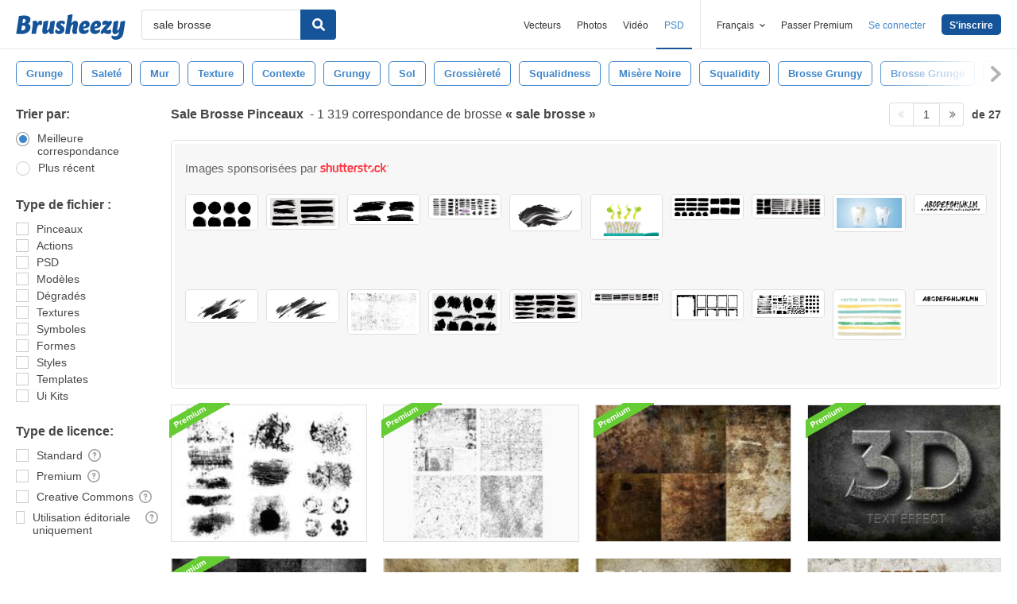

--- FILE ---
content_type: text/html; charset=utf-8
request_url: https://fr.brusheezy.com/libre/sale-brosse
body_size: 45016
content:
<!DOCTYPE html>
<!--[if lt IE 7]>      <html lang="fr" xmlns:fb="http://developers.facebook.com/schema/" xmlns:og="http://opengraphprotocol.org/schema/" class="no-js lt-ie9 lt-ie8 lt-ie7"> <![endif]-->
<!--[if IE 7]>         <html lang="fr" xmlns:fb="http://developers.facebook.com/schema/" xmlns:og="http://opengraphprotocol.org/schema/" class="no-js lt-ie9 lt-ie8"> <![endif]-->
<!--[if IE 8]>         <html lang="fr" xmlns:fb="http://developers.facebook.com/schema/" xmlns:og="http://opengraphprotocol.org/schema/" class="no-js lt-ie9"> <![endif]-->
<!--[if IE 9]>         <html lang="fr" xmlns:fb="http://developers.facebook.com/schema/" xmlns:og="http://opengraphprotocol.org/schema/" class="no-js ie9"> <![endif]-->
<!--[if gt IE 9]><!--> <html lang="fr" xmlns:fb="http://developers.facebook.com/schema/" xmlns:og="http://opengraphprotocol.org/schema/" class="no-js"> <!--<![endif]-->
  <head>
	  <script type="text/javascript">window.country_code = "US";window.remote_ip_address = '18.189.188.107'</script>
              <!-- skipping hreflang -->

    
    <link rel="dns-prefetch" href="//static.brusheezy.com">
    <meta charset="utf-8">
    <meta http-equiv="X-UA-Compatible" content="IE=edge,chrome=1">
<script>window.NREUM||(NREUM={});NREUM.info={"beacon":"bam.nr-data.net","errorBeacon":"bam.nr-data.net","licenseKey":"NRJS-e38a0a5d9f3d7a161d2","applicationID":"682498450","transactionName":"J1kMFkBaWF9cREoRVwVEAQpXRhtAUVkS","queueTime":0,"applicationTime":371,"agent":""}</script>
<script>(window.NREUM||(NREUM={})).init={ajax:{deny_list:["bam.nr-data.net"]},feature_flags:["soft_nav"]};(window.NREUM||(NREUM={})).loader_config={licenseKey:"NRJS-e38a0a5d9f3d7a161d2",applicationID:"682498450",browserID:"682498528"};;/*! For license information please see nr-loader-rum-1.303.0.min.js.LICENSE.txt */
(()=>{var e,t,r={122:(e,t,r)=>{"use strict";r.d(t,{a:()=>i});var n=r(944);function i(e,t){try{if(!e||"object"!=typeof e)return(0,n.R)(3);if(!t||"object"!=typeof t)return(0,n.R)(4);const r=Object.create(Object.getPrototypeOf(t),Object.getOwnPropertyDescriptors(t)),a=0===Object.keys(r).length?e:r;for(let o in a)if(void 0!==e[o])try{if(null===e[o]){r[o]=null;continue}Array.isArray(e[o])&&Array.isArray(t[o])?r[o]=Array.from(new Set([...e[o],...t[o]])):"object"==typeof e[o]&&"object"==typeof t[o]?r[o]=i(e[o],t[o]):r[o]=e[o]}catch(e){r[o]||(0,n.R)(1,e)}return r}catch(e){(0,n.R)(2,e)}}},154:(e,t,r)=>{"use strict";r.d(t,{OF:()=>c,RI:()=>i,WN:()=>u,bv:()=>a,gm:()=>o,mw:()=>s,sb:()=>d});var n=r(863);const i="undefined"!=typeof window&&!!window.document,a="undefined"!=typeof WorkerGlobalScope&&("undefined"!=typeof self&&self instanceof WorkerGlobalScope&&self.navigator instanceof WorkerNavigator||"undefined"!=typeof globalThis&&globalThis instanceof WorkerGlobalScope&&globalThis.navigator instanceof WorkerNavigator),o=i?window:"undefined"!=typeof WorkerGlobalScope&&("undefined"!=typeof self&&self instanceof WorkerGlobalScope&&self||"undefined"!=typeof globalThis&&globalThis instanceof WorkerGlobalScope&&globalThis),s=Boolean("hidden"===o?.document?.visibilityState),c=/iPad|iPhone|iPod/.test(o.navigator?.userAgent),d=c&&"undefined"==typeof SharedWorker,u=((()=>{const e=o.navigator?.userAgent?.match(/Firefox[/\s](\d+\.\d+)/);Array.isArray(e)&&e.length>=2&&e[1]})(),Date.now()-(0,n.t)())},163:(e,t,r)=>{"use strict";r.d(t,{j:()=>E});var n=r(384),i=r(741);var a=r(555);r(860).K7.genericEvents;const o="experimental.resources",s="register",c=e=>{if(!e||"string"!=typeof e)return!1;try{document.createDocumentFragment().querySelector(e)}catch{return!1}return!0};var d=r(614),u=r(944),l=r(122);const f="[data-nr-mask]",g=e=>(0,l.a)(e,(()=>{const e={feature_flags:[],experimental:{allow_registered_children:!1,resources:!1},mask_selector:"*",block_selector:"[data-nr-block]",mask_input_options:{color:!1,date:!1,"datetime-local":!1,email:!1,month:!1,number:!1,range:!1,search:!1,tel:!1,text:!1,time:!1,url:!1,week:!1,textarea:!1,select:!1,password:!0}};return{ajax:{deny_list:void 0,block_internal:!0,enabled:!0,autoStart:!0},api:{get allow_registered_children(){return e.feature_flags.includes(s)||e.experimental.allow_registered_children},set allow_registered_children(t){e.experimental.allow_registered_children=t},duplicate_registered_data:!1},browser_consent_mode:{enabled:!1},distributed_tracing:{enabled:void 0,exclude_newrelic_header:void 0,cors_use_newrelic_header:void 0,cors_use_tracecontext_headers:void 0,allowed_origins:void 0},get feature_flags(){return e.feature_flags},set feature_flags(t){e.feature_flags=t},generic_events:{enabled:!0,autoStart:!0},harvest:{interval:30},jserrors:{enabled:!0,autoStart:!0},logging:{enabled:!0,autoStart:!0},metrics:{enabled:!0,autoStart:!0},obfuscate:void 0,page_action:{enabled:!0},page_view_event:{enabled:!0,autoStart:!0},page_view_timing:{enabled:!0,autoStart:!0},performance:{capture_marks:!1,capture_measures:!1,capture_detail:!0,resources:{get enabled(){return e.feature_flags.includes(o)||e.experimental.resources},set enabled(t){e.experimental.resources=t},asset_types:[],first_party_domains:[],ignore_newrelic:!0}},privacy:{cookies_enabled:!0},proxy:{assets:void 0,beacon:void 0},session:{expiresMs:d.wk,inactiveMs:d.BB},session_replay:{autoStart:!0,enabled:!1,preload:!1,sampling_rate:10,error_sampling_rate:100,collect_fonts:!1,inline_images:!1,fix_stylesheets:!0,mask_all_inputs:!0,get mask_text_selector(){return e.mask_selector},set mask_text_selector(t){c(t)?e.mask_selector="".concat(t,",").concat(f):""===t||null===t?e.mask_selector=f:(0,u.R)(5,t)},get block_class(){return"nr-block"},get ignore_class(){return"nr-ignore"},get mask_text_class(){return"nr-mask"},get block_selector(){return e.block_selector},set block_selector(t){c(t)?e.block_selector+=",".concat(t):""!==t&&(0,u.R)(6,t)},get mask_input_options(){return e.mask_input_options},set mask_input_options(t){t&&"object"==typeof t?e.mask_input_options={...t,password:!0}:(0,u.R)(7,t)}},session_trace:{enabled:!0,autoStart:!0},soft_navigations:{enabled:!0,autoStart:!0},spa:{enabled:!0,autoStart:!0},ssl:void 0,user_actions:{enabled:!0,elementAttributes:["id","className","tagName","type"]}}})());var p=r(154),h=r(324);let m=0;const v={buildEnv:h.F3,distMethod:h.Xs,version:h.xv,originTime:p.WN},b={consented:!1},y={appMetadata:{},get consented(){return this.session?.state?.consent||b.consented},set consented(e){b.consented=e},customTransaction:void 0,denyList:void 0,disabled:!1,harvester:void 0,isolatedBacklog:!1,isRecording:!1,loaderType:void 0,maxBytes:3e4,obfuscator:void 0,onerror:void 0,ptid:void 0,releaseIds:{},session:void 0,timeKeeper:void 0,registeredEntities:[],jsAttributesMetadata:{bytes:0},get harvestCount(){return++m}},_=e=>{const t=(0,l.a)(e,y),r=Object.keys(v).reduce((e,t)=>(e[t]={value:v[t],writable:!1,configurable:!0,enumerable:!0},e),{});return Object.defineProperties(t,r)};var w=r(701);const x=e=>{const t=e.startsWith("http");e+="/",r.p=t?e:"https://"+e};var S=r(836),k=r(241);const R={accountID:void 0,trustKey:void 0,agentID:void 0,licenseKey:void 0,applicationID:void 0,xpid:void 0},A=e=>(0,l.a)(e,R),T=new Set;function E(e,t={},r,o){let{init:s,info:c,loader_config:d,runtime:u={},exposed:l=!0}=t;if(!c){const e=(0,n.pV)();s=e.init,c=e.info,d=e.loader_config}e.init=g(s||{}),e.loader_config=A(d||{}),c.jsAttributes??={},p.bv&&(c.jsAttributes.isWorker=!0),e.info=(0,a.D)(c);const f=e.init,h=[c.beacon,c.errorBeacon];T.has(e.agentIdentifier)||(f.proxy.assets&&(x(f.proxy.assets),h.push(f.proxy.assets)),f.proxy.beacon&&h.push(f.proxy.beacon),e.beacons=[...h],function(e){const t=(0,n.pV)();Object.getOwnPropertyNames(i.W.prototype).forEach(r=>{const n=i.W.prototype[r];if("function"!=typeof n||"constructor"===n)return;let a=t[r];e[r]&&!1!==e.exposed&&"micro-agent"!==e.runtime?.loaderType&&(t[r]=(...t)=>{const n=e[r](...t);return a?a(...t):n})})}(e),(0,n.US)("activatedFeatures",w.B),e.runSoftNavOverSpa&&=!0===f.soft_navigations.enabled&&f.feature_flags.includes("soft_nav")),u.denyList=[...f.ajax.deny_list||[],...f.ajax.block_internal?h:[]],u.ptid=e.agentIdentifier,u.loaderType=r,e.runtime=_(u),T.has(e.agentIdentifier)||(e.ee=S.ee.get(e.agentIdentifier),e.exposed=l,(0,k.W)({agentIdentifier:e.agentIdentifier,drained:!!w.B?.[e.agentIdentifier],type:"lifecycle",name:"initialize",feature:void 0,data:e.config})),T.add(e.agentIdentifier)}},234:(e,t,r)=>{"use strict";r.d(t,{W:()=>a});var n=r(836),i=r(687);class a{constructor(e,t){this.agentIdentifier=e,this.ee=n.ee.get(e),this.featureName=t,this.blocked=!1}deregisterDrain(){(0,i.x3)(this.agentIdentifier,this.featureName)}}},241:(e,t,r)=>{"use strict";r.d(t,{W:()=>a});var n=r(154);const i="newrelic";function a(e={}){try{n.gm.dispatchEvent(new CustomEvent(i,{detail:e}))}catch(e){}}},261:(e,t,r)=>{"use strict";r.d(t,{$9:()=>d,BL:()=>s,CH:()=>g,Dl:()=>_,Fw:()=>y,PA:()=>m,Pl:()=>n,Pv:()=>k,Tb:()=>l,U2:()=>a,V1:()=>S,Wb:()=>x,bt:()=>b,cD:()=>v,d3:()=>w,dT:()=>c,eY:()=>p,fF:()=>f,hG:()=>i,k6:()=>o,nb:()=>h,o5:()=>u});const n="api-",i="addPageAction",a="addToTrace",o="addRelease",s="finished",c="interaction",d="log",u="noticeError",l="pauseReplay",f="recordCustomEvent",g="recordReplay",p="register",h="setApplicationVersion",m="setCurrentRouteName",v="setCustomAttribute",b="setErrorHandler",y="setPageViewName",_="setUserId",w="start",x="wrapLogger",S="measure",k="consent"},289:(e,t,r)=>{"use strict";r.d(t,{GG:()=>a,Qr:()=>s,sB:()=>o});var n=r(878);function i(){return"undefined"==typeof document||"complete"===document.readyState}function a(e,t){if(i())return e();(0,n.sp)("load",e,t)}function o(e){if(i())return e();(0,n.DD)("DOMContentLoaded",e)}function s(e){if(i())return e();(0,n.sp)("popstate",e)}},324:(e,t,r)=>{"use strict";r.d(t,{F3:()=>i,Xs:()=>a,xv:()=>n});const n="1.303.0",i="PROD",a="CDN"},374:(e,t,r)=>{r.nc=(()=>{try{return document?.currentScript?.nonce}catch(e){}return""})()},384:(e,t,r)=>{"use strict";r.d(t,{NT:()=>o,US:()=>u,Zm:()=>s,bQ:()=>d,dV:()=>c,pV:()=>l});var n=r(154),i=r(863),a=r(910);const o={beacon:"bam.nr-data.net",errorBeacon:"bam.nr-data.net"};function s(){return n.gm.NREUM||(n.gm.NREUM={}),void 0===n.gm.newrelic&&(n.gm.newrelic=n.gm.NREUM),n.gm.NREUM}function c(){let e=s();return e.o||(e.o={ST:n.gm.setTimeout,SI:n.gm.setImmediate||n.gm.setInterval,CT:n.gm.clearTimeout,XHR:n.gm.XMLHttpRequest,REQ:n.gm.Request,EV:n.gm.Event,PR:n.gm.Promise,MO:n.gm.MutationObserver,FETCH:n.gm.fetch,WS:n.gm.WebSocket},(0,a.i)(...Object.values(e.o))),e}function d(e,t){let r=s();r.initializedAgents??={},t.initializedAt={ms:(0,i.t)(),date:new Date},r.initializedAgents[e]=t}function u(e,t){s()[e]=t}function l(){return function(){let e=s();const t=e.info||{};e.info={beacon:o.beacon,errorBeacon:o.errorBeacon,...t}}(),function(){let e=s();const t=e.init||{};e.init={...t}}(),c(),function(){let e=s();const t=e.loader_config||{};e.loader_config={...t}}(),s()}},389:(e,t,r)=>{"use strict";function n(e,t=500,r={}){const n=r?.leading||!1;let i;return(...r)=>{n&&void 0===i&&(e.apply(this,r),i=setTimeout(()=>{i=clearTimeout(i)},t)),n||(clearTimeout(i),i=setTimeout(()=>{e.apply(this,r)},t))}}function i(e){let t=!1;return(...r)=>{t||(t=!0,e.apply(this,r))}}r.d(t,{J:()=>i,s:()=>n})},555:(e,t,r)=>{"use strict";r.d(t,{D:()=>s,f:()=>o});var n=r(384),i=r(122);const a={beacon:n.NT.beacon,errorBeacon:n.NT.errorBeacon,licenseKey:void 0,applicationID:void 0,sa:void 0,queueTime:void 0,applicationTime:void 0,ttGuid:void 0,user:void 0,account:void 0,product:void 0,extra:void 0,jsAttributes:{},userAttributes:void 0,atts:void 0,transactionName:void 0,tNamePlain:void 0};function o(e){try{return!!e.licenseKey&&!!e.errorBeacon&&!!e.applicationID}catch(e){return!1}}const s=e=>(0,i.a)(e,a)},566:(e,t,r)=>{"use strict";r.d(t,{LA:()=>s,bz:()=>o});var n=r(154);const i="xxxxxxxx-xxxx-4xxx-yxxx-xxxxxxxxxxxx";function a(e,t){return e?15&e[t]:16*Math.random()|0}function o(){const e=n.gm?.crypto||n.gm?.msCrypto;let t,r=0;return e&&e.getRandomValues&&(t=e.getRandomValues(new Uint8Array(30))),i.split("").map(e=>"x"===e?a(t,r++).toString(16):"y"===e?(3&a()|8).toString(16):e).join("")}function s(e){const t=n.gm?.crypto||n.gm?.msCrypto;let r,i=0;t&&t.getRandomValues&&(r=t.getRandomValues(new Uint8Array(e)));const o=[];for(var s=0;s<e;s++)o.push(a(r,i++).toString(16));return o.join("")}},606:(e,t,r)=>{"use strict";r.d(t,{i:()=>a});var n=r(908);a.on=o;var i=a.handlers={};function a(e,t,r,a){o(a||n.d,i,e,t,r)}function o(e,t,r,i,a){a||(a="feature"),e||(e=n.d);var o=t[a]=t[a]||{};(o[r]=o[r]||[]).push([e,i])}},607:(e,t,r)=>{"use strict";r.d(t,{W:()=>n});const n=(0,r(566).bz)()},614:(e,t,r)=>{"use strict";r.d(t,{BB:()=>o,H3:()=>n,g:()=>d,iL:()=>c,tS:()=>s,uh:()=>i,wk:()=>a});const n="NRBA",i="SESSION",a=144e5,o=18e5,s={STARTED:"session-started",PAUSE:"session-pause",RESET:"session-reset",RESUME:"session-resume",UPDATE:"session-update"},c={SAME_TAB:"same-tab",CROSS_TAB:"cross-tab"},d={OFF:0,FULL:1,ERROR:2}},630:(e,t,r)=>{"use strict";r.d(t,{T:()=>n});const n=r(860).K7.pageViewEvent},646:(e,t,r)=>{"use strict";r.d(t,{y:()=>n});class n{constructor(e){this.contextId=e}}},687:(e,t,r)=>{"use strict";r.d(t,{Ak:()=>d,Ze:()=>f,x3:()=>u});var n=r(241),i=r(836),a=r(606),o=r(860),s=r(646);const c={};function d(e,t){const r={staged:!1,priority:o.P3[t]||0};l(e),c[e].get(t)||c[e].set(t,r)}function u(e,t){e&&c[e]&&(c[e].get(t)&&c[e].delete(t),p(e,t,!1),c[e].size&&g(e))}function l(e){if(!e)throw new Error("agentIdentifier required");c[e]||(c[e]=new Map)}function f(e="",t="feature",r=!1){if(l(e),!e||!c[e].get(t)||r)return p(e,t);c[e].get(t).staged=!0,g(e)}function g(e){const t=Array.from(c[e]);t.every(([e,t])=>t.staged)&&(t.sort((e,t)=>e[1].priority-t[1].priority),t.forEach(([t])=>{c[e].delete(t),p(e,t)}))}function p(e,t,r=!0){const o=e?i.ee.get(e):i.ee,c=a.i.handlers;if(!o.aborted&&o.backlog&&c){if((0,n.W)({agentIdentifier:e,type:"lifecycle",name:"drain",feature:t}),r){const e=o.backlog[t],r=c[t];if(r){for(let t=0;e&&t<e.length;++t)h(e[t],r);Object.entries(r).forEach(([e,t])=>{Object.values(t||{}).forEach(t=>{t[0]?.on&&t[0]?.context()instanceof s.y&&t[0].on(e,t[1])})})}}o.isolatedBacklog||delete c[t],o.backlog[t]=null,o.emit("drain-"+t,[])}}function h(e,t){var r=e[1];Object.values(t[r]||{}).forEach(t=>{var r=e[0];if(t[0]===r){var n=t[1],i=e[3],a=e[2];n.apply(i,a)}})}},699:(e,t,r)=>{"use strict";r.d(t,{It:()=>a,KC:()=>s,No:()=>i,qh:()=>o});var n=r(860);const i=16e3,a=1e6,o="SESSION_ERROR",s={[n.K7.logging]:!0,[n.K7.genericEvents]:!1,[n.K7.jserrors]:!1,[n.K7.ajax]:!1}},701:(e,t,r)=>{"use strict";r.d(t,{B:()=>a,t:()=>o});var n=r(241);const i=new Set,a={};function o(e,t){const r=t.agentIdentifier;a[r]??={},e&&"object"==typeof e&&(i.has(r)||(t.ee.emit("rumresp",[e]),a[r]=e,i.add(r),(0,n.W)({agentIdentifier:r,loaded:!0,drained:!0,type:"lifecycle",name:"load",feature:void 0,data:e})))}},741:(e,t,r)=>{"use strict";r.d(t,{W:()=>a});var n=r(944),i=r(261);class a{#e(e,...t){if(this[e]!==a.prototype[e])return this[e](...t);(0,n.R)(35,e)}addPageAction(e,t){return this.#e(i.hG,e,t)}register(e){return this.#e(i.eY,e)}recordCustomEvent(e,t){return this.#e(i.fF,e,t)}setPageViewName(e,t){return this.#e(i.Fw,e,t)}setCustomAttribute(e,t,r){return this.#e(i.cD,e,t,r)}noticeError(e,t){return this.#e(i.o5,e,t)}setUserId(e){return this.#e(i.Dl,e)}setApplicationVersion(e){return this.#e(i.nb,e)}setErrorHandler(e){return this.#e(i.bt,e)}addRelease(e,t){return this.#e(i.k6,e,t)}log(e,t){return this.#e(i.$9,e,t)}start(){return this.#e(i.d3)}finished(e){return this.#e(i.BL,e)}recordReplay(){return this.#e(i.CH)}pauseReplay(){return this.#e(i.Tb)}addToTrace(e){return this.#e(i.U2,e)}setCurrentRouteName(e){return this.#e(i.PA,e)}interaction(e){return this.#e(i.dT,e)}wrapLogger(e,t,r){return this.#e(i.Wb,e,t,r)}measure(e,t){return this.#e(i.V1,e,t)}consent(e){return this.#e(i.Pv,e)}}},773:(e,t,r)=>{"use strict";r.d(t,{z_:()=>a,XG:()=>s,TZ:()=>n,rs:()=>i,xV:()=>o});r(154),r(566),r(384);const n=r(860).K7.metrics,i="sm",a="cm",o="storeSupportabilityMetrics",s="storeEventMetrics"},782:(e,t,r)=>{"use strict";r.d(t,{T:()=>n});const n=r(860).K7.pageViewTiming},836:(e,t,r)=>{"use strict";r.d(t,{P:()=>s,ee:()=>c});var n=r(384),i=r(990),a=r(646),o=r(607);const s="nr@context:".concat(o.W),c=function e(t,r){var n={},o={},u={},l=!1;try{l=16===r.length&&d.initializedAgents?.[r]?.runtime.isolatedBacklog}catch(e){}var f={on:p,addEventListener:p,removeEventListener:function(e,t){var r=n[e];if(!r)return;for(var i=0;i<r.length;i++)r[i]===t&&r.splice(i,1)},emit:function(e,r,n,i,a){!1!==a&&(a=!0);if(c.aborted&&!i)return;t&&a&&t.emit(e,r,n);var s=g(n);h(e).forEach(e=>{e.apply(s,r)});var d=v()[o[e]];d&&d.push([f,e,r,s]);return s},get:m,listeners:h,context:g,buffer:function(e,t){const r=v();if(t=t||"feature",f.aborted)return;Object.entries(e||{}).forEach(([e,n])=>{o[n]=t,t in r||(r[t]=[])})},abort:function(){f._aborted=!0,Object.keys(f.backlog).forEach(e=>{delete f.backlog[e]})},isBuffering:function(e){return!!v()[o[e]]},debugId:r,backlog:l?{}:t&&"object"==typeof t.backlog?t.backlog:{},isolatedBacklog:l};return Object.defineProperty(f,"aborted",{get:()=>{let e=f._aborted||!1;return e||(t&&(e=t.aborted),e)}}),f;function g(e){return e&&e instanceof a.y?e:e?(0,i.I)(e,s,()=>new a.y(s)):new a.y(s)}function p(e,t){n[e]=h(e).concat(t)}function h(e){return n[e]||[]}function m(t){return u[t]=u[t]||e(f,t)}function v(){return f.backlog}}(void 0,"globalEE"),d=(0,n.Zm)();d.ee||(d.ee=c)},843:(e,t,r)=>{"use strict";r.d(t,{u:()=>i});var n=r(878);function i(e,t=!1,r,i){(0,n.DD)("visibilitychange",function(){if(t)return void("hidden"===document.visibilityState&&e());e(document.visibilityState)},r,i)}},860:(e,t,r)=>{"use strict";r.d(t,{$J:()=>u,K7:()=>c,P3:()=>d,XX:()=>i,Yy:()=>s,df:()=>a,qY:()=>n,v4:()=>o});const n="events",i="jserrors",a="browser/blobs",o="rum",s="browser/logs",c={ajax:"ajax",genericEvents:"generic_events",jserrors:i,logging:"logging",metrics:"metrics",pageAction:"page_action",pageViewEvent:"page_view_event",pageViewTiming:"page_view_timing",sessionReplay:"session_replay",sessionTrace:"session_trace",softNav:"soft_navigations",spa:"spa"},d={[c.pageViewEvent]:1,[c.pageViewTiming]:2,[c.metrics]:3,[c.jserrors]:4,[c.spa]:5,[c.ajax]:6,[c.sessionTrace]:7,[c.softNav]:8,[c.sessionReplay]:9,[c.logging]:10,[c.genericEvents]:11},u={[c.pageViewEvent]:o,[c.pageViewTiming]:n,[c.ajax]:n,[c.spa]:n,[c.softNav]:n,[c.metrics]:i,[c.jserrors]:i,[c.sessionTrace]:a,[c.sessionReplay]:a,[c.logging]:s,[c.genericEvents]:"ins"}},863:(e,t,r)=>{"use strict";function n(){return Math.floor(performance.now())}r.d(t,{t:()=>n})},878:(e,t,r)=>{"use strict";function n(e,t){return{capture:e,passive:!1,signal:t}}function i(e,t,r=!1,i){window.addEventListener(e,t,n(r,i))}function a(e,t,r=!1,i){document.addEventListener(e,t,n(r,i))}r.d(t,{DD:()=>a,jT:()=>n,sp:()=>i})},908:(e,t,r)=>{"use strict";r.d(t,{d:()=>n,p:()=>i});var n=r(836).ee.get("handle");function i(e,t,r,i,a){a?(a.buffer([e],i),a.emit(e,t,r)):(n.buffer([e],i),n.emit(e,t,r))}},910:(e,t,r)=>{"use strict";r.d(t,{i:()=>a});var n=r(944);const i=new Map;function a(...e){return e.every(e=>{if(i.has(e))return i.get(e);const t="function"==typeof e&&e.toString().includes("[native code]");return t||(0,n.R)(64,e?.name||e?.toString()),i.set(e,t),t})}},944:(e,t,r)=>{"use strict";r.d(t,{R:()=>i});var n=r(241);function i(e,t){"function"==typeof console.debug&&(console.debug("New Relic Warning: https://github.com/newrelic/newrelic-browser-agent/blob/main/docs/warning-codes.md#".concat(e),t),(0,n.W)({agentIdentifier:null,drained:null,type:"data",name:"warn",feature:"warn",data:{code:e,secondary:t}}))}},990:(e,t,r)=>{"use strict";r.d(t,{I:()=>i});var n=Object.prototype.hasOwnProperty;function i(e,t,r){if(n.call(e,t))return e[t];var i=r();if(Object.defineProperty&&Object.keys)try{return Object.defineProperty(e,t,{value:i,writable:!0,enumerable:!1}),i}catch(e){}return e[t]=i,i}}},n={};function i(e){var t=n[e];if(void 0!==t)return t.exports;var a=n[e]={exports:{}};return r[e](a,a.exports,i),a.exports}i.m=r,i.d=(e,t)=>{for(var r in t)i.o(t,r)&&!i.o(e,r)&&Object.defineProperty(e,r,{enumerable:!0,get:t[r]})},i.f={},i.e=e=>Promise.all(Object.keys(i.f).reduce((t,r)=>(i.f[r](e,t),t),[])),i.u=e=>"nr-rum-1.303.0.min.js",i.o=(e,t)=>Object.prototype.hasOwnProperty.call(e,t),e={},t="NRBA-1.303.0.PROD:",i.l=(r,n,a,o)=>{if(e[r])e[r].push(n);else{var s,c;if(void 0!==a)for(var d=document.getElementsByTagName("script"),u=0;u<d.length;u++){var l=d[u];if(l.getAttribute("src")==r||l.getAttribute("data-webpack")==t+a){s=l;break}}if(!s){c=!0;var f={296:"sha512-DjFbtykbDCyUDGsp+l/dYhH0LhW/Jv9sDnc+aleTRmpV1ZRfyOeip4Sv4USz3Fk0DZCWshsM7d24cTr9Xf3L/A=="};(s=document.createElement("script")).charset="utf-8",i.nc&&s.setAttribute("nonce",i.nc),s.setAttribute("data-webpack",t+a),s.src=r,0!==s.src.indexOf(window.location.origin+"/")&&(s.crossOrigin="anonymous"),f[o]&&(s.integrity=f[o])}e[r]=[n];var g=(t,n)=>{s.onerror=s.onload=null,clearTimeout(p);var i=e[r];if(delete e[r],s.parentNode&&s.parentNode.removeChild(s),i&&i.forEach(e=>e(n)),t)return t(n)},p=setTimeout(g.bind(null,void 0,{type:"timeout",target:s}),12e4);s.onerror=g.bind(null,s.onerror),s.onload=g.bind(null,s.onload),c&&document.head.appendChild(s)}},i.r=e=>{"undefined"!=typeof Symbol&&Symbol.toStringTag&&Object.defineProperty(e,Symbol.toStringTag,{value:"Module"}),Object.defineProperty(e,"__esModule",{value:!0})},i.p="https://js-agent.newrelic.com/",(()=>{var e={374:0,840:0};i.f.j=(t,r)=>{var n=i.o(e,t)?e[t]:void 0;if(0!==n)if(n)r.push(n[2]);else{var a=new Promise((r,i)=>n=e[t]=[r,i]);r.push(n[2]=a);var o=i.p+i.u(t),s=new Error;i.l(o,r=>{if(i.o(e,t)&&(0!==(n=e[t])&&(e[t]=void 0),n)){var a=r&&("load"===r.type?"missing":r.type),o=r&&r.target&&r.target.src;s.message="Loading chunk "+t+" failed.\n("+a+": "+o+")",s.name="ChunkLoadError",s.type=a,s.request=o,n[1](s)}},"chunk-"+t,t)}};var t=(t,r)=>{var n,a,[o,s,c]=r,d=0;if(o.some(t=>0!==e[t])){for(n in s)i.o(s,n)&&(i.m[n]=s[n]);if(c)c(i)}for(t&&t(r);d<o.length;d++)a=o[d],i.o(e,a)&&e[a]&&e[a][0](),e[a]=0},r=self["webpackChunk:NRBA-1.303.0.PROD"]=self["webpackChunk:NRBA-1.303.0.PROD"]||[];r.forEach(t.bind(null,0)),r.push=t.bind(null,r.push.bind(r))})(),(()=>{"use strict";i(374);var e=i(566),t=i(741);class r extends t.W{agentIdentifier=(0,e.LA)(16)}var n=i(860);const a=Object.values(n.K7);var o=i(163);var s=i(908),c=i(863),d=i(261),u=i(241),l=i(944),f=i(701),g=i(773);function p(e,t,i,a){const o=a||i;!o||o[e]&&o[e]!==r.prototype[e]||(o[e]=function(){(0,s.p)(g.xV,["API/"+e+"/called"],void 0,n.K7.metrics,i.ee),(0,u.W)({agentIdentifier:i.agentIdentifier,drained:!!f.B?.[i.agentIdentifier],type:"data",name:"api",feature:d.Pl+e,data:{}});try{return t.apply(this,arguments)}catch(e){(0,l.R)(23,e)}})}function h(e,t,r,n,i){const a=e.info;null===r?delete a.jsAttributes[t]:a.jsAttributes[t]=r,(i||null===r)&&(0,s.p)(d.Pl+n,[(0,c.t)(),t,r],void 0,"session",e.ee)}var m=i(687),v=i(234),b=i(289),y=i(154),_=i(384);const w=e=>y.RI&&!0===e?.privacy.cookies_enabled;function x(e){return!!(0,_.dV)().o.MO&&w(e)&&!0===e?.session_trace.enabled}var S=i(389),k=i(699);class R extends v.W{constructor(e,t){super(e.agentIdentifier,t),this.agentRef=e,this.abortHandler=void 0,this.featAggregate=void 0,this.loadedSuccessfully=void 0,this.onAggregateImported=new Promise(e=>{this.loadedSuccessfully=e}),this.deferred=Promise.resolve(),!1===e.init[this.featureName].autoStart?this.deferred=new Promise((t,r)=>{this.ee.on("manual-start-all",(0,S.J)(()=>{(0,m.Ak)(e.agentIdentifier,this.featureName),t()}))}):(0,m.Ak)(e.agentIdentifier,t)}importAggregator(e,t,r={}){if(this.featAggregate)return;const n=async()=>{let n;await this.deferred;try{if(w(e.init)){const{setupAgentSession:t}=await i.e(296).then(i.bind(i,305));n=t(e)}}catch(e){(0,l.R)(20,e),this.ee.emit("internal-error",[e]),(0,s.p)(k.qh,[e],void 0,this.featureName,this.ee)}try{if(!this.#t(this.featureName,n,e.init))return(0,m.Ze)(this.agentIdentifier,this.featureName),void this.loadedSuccessfully(!1);const{Aggregate:i}=await t();this.featAggregate=new i(e,r),e.runtime.harvester.initializedAggregates.push(this.featAggregate),this.loadedSuccessfully(!0)}catch(e){(0,l.R)(34,e),this.abortHandler?.(),(0,m.Ze)(this.agentIdentifier,this.featureName,!0),this.loadedSuccessfully(!1),this.ee&&this.ee.abort()}};y.RI?(0,b.GG)(()=>n(),!0):n()}#t(e,t,r){if(this.blocked)return!1;switch(e){case n.K7.sessionReplay:return x(r)&&!!t;case n.K7.sessionTrace:return!!t;default:return!0}}}var A=i(630),T=i(614);class E extends R{static featureName=A.T;constructor(e){var t;super(e,A.T),this.setupInspectionEvents(e.agentIdentifier),t=e,p(d.Fw,function(e,r){"string"==typeof e&&("/"!==e.charAt(0)&&(e="/"+e),t.runtime.customTransaction=(r||"http://custom.transaction")+e,(0,s.p)(d.Pl+d.Fw,[(0,c.t)()],void 0,void 0,t.ee))},t),this.importAggregator(e,()=>i.e(296).then(i.bind(i,108)))}setupInspectionEvents(e){const t=(t,r)=>{t&&(0,u.W)({agentIdentifier:e,timeStamp:t.timeStamp,loaded:"complete"===t.target.readyState,type:"window",name:r,data:t.target.location+""})};(0,b.sB)(e=>{t(e,"DOMContentLoaded")}),(0,b.GG)(e=>{t(e,"load")}),(0,b.Qr)(e=>{t(e,"navigate")}),this.ee.on(T.tS.UPDATE,(t,r)=>{(0,u.W)({agentIdentifier:e,type:"lifecycle",name:"session",data:r})})}}var N=i(843),j=i(878),I=i(782);class P extends R{static featureName=I.T;constructor(e){super(e,I.T),y.RI&&((0,N.u)(()=>(0,s.p)("docHidden",[(0,c.t)()],void 0,I.T,this.ee),!0),(0,j.sp)("pagehide",()=>(0,s.p)("winPagehide",[(0,c.t)()],void 0,I.T,this.ee)),this.importAggregator(e,()=>i.e(296).then(i.bind(i,350))))}}class O extends R{static featureName=g.TZ;constructor(e){super(e,g.TZ),y.RI&&document.addEventListener("securitypolicyviolation",e=>{(0,s.p)(g.xV,["Generic/CSPViolation/Detected"],void 0,this.featureName,this.ee)}),this.importAggregator(e,()=>i.e(296).then(i.bind(i,623)))}}new class extends r{constructor(e){var t;(super(),y.gm)?(this.features={},(0,_.bQ)(this.agentIdentifier,this),this.desiredFeatures=new Set(e.features||[]),this.desiredFeatures.add(E),this.runSoftNavOverSpa=[...this.desiredFeatures].some(e=>e.featureName===n.K7.softNav),(0,o.j)(this,e,e.loaderType||"agent"),t=this,p(d.cD,function(e,r,n=!1){if("string"==typeof e){if(["string","number","boolean"].includes(typeof r)||null===r)return h(t,e,r,d.cD,n);(0,l.R)(40,typeof r)}else(0,l.R)(39,typeof e)},t),function(e){p(d.Dl,function(t){if("string"==typeof t||null===t)return h(e,"enduser.id",t,d.Dl,!0);(0,l.R)(41,typeof t)},e)}(this),function(e){p(d.nb,function(t){if("string"==typeof t||null===t)return h(e,"application.version",t,d.nb,!1);(0,l.R)(42,typeof t)},e)}(this),function(e){p(d.d3,function(){e.ee.emit("manual-start-all")},e)}(this),function(e){p(d.Pv,function(t=!0){if("boolean"==typeof t){if((0,s.p)(d.Pl+d.Pv,[t],void 0,"session",e.ee),e.runtime.consented=t,t){const t=e.features.page_view_event;t.onAggregateImported.then(e=>{const r=t.featAggregate;e&&!r.sentRum&&r.sendRum()})}}else(0,l.R)(65,typeof t)},e)}(this),this.run()):(0,l.R)(21)}get config(){return{info:this.info,init:this.init,loader_config:this.loader_config,runtime:this.runtime}}get api(){return this}run(){try{const e=function(e){const t={};return a.forEach(r=>{t[r]=!!e[r]?.enabled}),t}(this.init),t=[...this.desiredFeatures];t.sort((e,t)=>n.P3[e.featureName]-n.P3[t.featureName]),t.forEach(t=>{if(!e[t.featureName]&&t.featureName!==n.K7.pageViewEvent)return;if(this.runSoftNavOverSpa&&t.featureName===n.K7.spa)return;if(!this.runSoftNavOverSpa&&t.featureName===n.K7.softNav)return;const r=function(e){switch(e){case n.K7.ajax:return[n.K7.jserrors];case n.K7.sessionTrace:return[n.K7.ajax,n.K7.pageViewEvent];case n.K7.sessionReplay:return[n.K7.sessionTrace];case n.K7.pageViewTiming:return[n.K7.pageViewEvent];default:return[]}}(t.featureName).filter(e=>!(e in this.features));r.length>0&&(0,l.R)(36,{targetFeature:t.featureName,missingDependencies:r}),this.features[t.featureName]=new t(this)})}catch(e){(0,l.R)(22,e);for(const e in this.features)this.features[e].abortHandler?.();const t=(0,_.Zm)();delete t.initializedAgents[this.agentIdentifier]?.features,delete this.sharedAggregator;return t.ee.get(this.agentIdentifier).abort(),!1}}}({features:[E,P,O],loaderType:"lite"})})()})();</script>
    <meta name="viewport" content="width=device-width, initial-scale=1.0, minimum-scale=1.0" />
    <title>Sale Brosse Gratuit Pinceaux - (1 319 Telechargements Gratuit)</title>
<meta content="1 319 Meilleur Sale Brosse Gratuit Pinceau Téléchargements de la communauté Vecteezy. Sale Brosse Gratuit Pinceaux sous licence creative commons, source ouverte et bien plus !" name="description" />
<meta content="Brusheezy" property="og:site_name" />
<meta content="Sale Brosse Gratuit Pinceaux - (1 319 Telechargements Gratuit)" property="og:title" />
<meta content="https://fr.brusheezy.com/libre/sale-brosse" property="og:url" />
<meta content="fr_FR" property="og:locale" />
<meta content="en_US" property="og:locale:alternate" />
<meta content="de_DE" property="og:locale:alternate" />
<meta content="es_ES" property="og:locale:alternate" />
<meta content="nl_NL" property="og:locale:alternate" />
<meta content="pt_BR" property="og:locale:alternate" />
<meta content="sv_SE" property="og:locale:alternate" />
<meta content="https://static.brusheezy.com/system/resources/previews/000/057/497/original/20-dirt-ps-brushes-abr-vol-5.jpg" property="og:image" />
    <link href="/favicon.ico" rel="shortcut icon"></link><link href="/favicon.png" rel="icon" sizes="48x48" type="image/png"></link><link href="/apple-touch-icon-precomposed.png" rel="apple-touch-icon-precomposed"></link>
    <link href="https://maxcdn.bootstrapcdn.com/font-awesome/4.6.3/css/font-awesome.min.css" media="screen" rel="stylesheet" type="text/css" />
    <script src="https://static.brusheezy.com/assets/modernizr.custom.83825-93372fb200ead74f1d44254d993c5440.js" type="text/javascript"></script>
    <link href="https://static.brusheezy.com/assets/application-e6fc89b3e1f8c6290743690971644994.css" media="screen" rel="stylesheet" type="text/css" />
    <link href="https://static.brusheezy.com/assets/print-ac38768f09270df2214d2c500c647adc.css" media="print" rel="stylesheet" type="text/css" />
    <link href="https://feeds.feedburner.com/eezyinc/brusheezy-images" rel="alternate" title="RSS" type="application/rss+xml" />

          <link rel="canonical" href="https://fr.brusheezy.com/libre/sale-brosse">


    <meta content="authenticity_token" name="csrf-param" />
<meta content="jg3auf7pj381KGwz9eZ3d0cq+LcpVOcPkKrysA7RLsI=" name="csrf-token" />
    <!-- Begin TextBlock "HTML - Head" -->
<meta name="google-site-verification" content="pfGHD8M12iD8MZoiUsSycicUuSitnj2scI2cB_MvoYw" />
<meta name="google-site-verification" content="b4_frnI9j9l6Hs7d1QntimjvrZOtJ8x8ykl7RfeJS2Y" />
<meta name="tinfoil-site-verification" content="6d4a376b35cc11699dd86a787c7b5ae10b5c70f0" />
<meta name="msvalidate.01" content="9E7A3F56C01FB9B69FCDD1FBD287CAE4" />
<meta name="p:domain_verify" content="e95f03b955f8191de30e476f8527821e"/>
<meta property="fb:page_id" content="111431139680" />
<meta name="google" content="nositelinkssearchbox" />
<meta name="referrer" content="unsafe-url" />
<!--<script type="text/javascript" src="http://api.xeezy.com/api.min.js"></script>-->
<!--<script async src="//cdn-s2s.buysellads.net/pub/brusheezy.js" data-cfasync="false"></script>-->
<link href="https://plus.google.com/116840303500574370724" rel="publisher" />

<script>
  var iStockCoupon = { 
    // --- ADMIN CONIG----
    Code: 'EEZYOFF14', 
    Message: 'Hurry! Offer Expires 10/31/2013',
    // -------------------

    showPopup: function() {
      var win = window.open("", "istock-sale", "width=520,height=320");
      var wrap = win.document.createElement('div'); 
      wrap.setAttribute('class', 'sale-wrapper');
      
      var logo = win.document.createElement('img');
      logo.setAttribute('src', '//static.vecteezy.com/system/assets/asset_files/000/000/171/original/new-istock-logo.jpg');
      wrap.appendChild(logo);
      
      var code = win.document.createElement('div');
      code.setAttribute('class','code');
      code.appendChild(win.document.createTextNode(iStockCoupon.Code));
      wrap.appendChild(code);
      
      var expires = win.document.createElement('div');
      expires.setAttribute('class','expire');
      expires.appendChild(win.document.createTextNode(iStockCoupon.Message));
      wrap.appendChild(expires);
      
      var close = win.document.createElement('a');
      close.setAttribute('href', '#');
      close.appendChild(win.document.createTextNode('Close Window'));
      wrap.appendChild(close);
      
      var style = win.document.createElement('style');
      close.setAttribute('onclick', 'window.close()');
  
      style.appendChild(win.document.createTextNode("a{margin-top: 40px;display:block;font-size:12px;color:rgb(73,149,203);text-decoration:none;} .expire{margin-top:16px;color: rgb(81,81,81);font-size:24px;} .code{margin-top:20px;font-size:50px;font-weight:700;text-transform:uppercase;} img{margin-top:44px;} body{padding:0;margin:0;text-align:center;font-family:sans-serif;} .sale-wrapper{height:288px;border:16px solid #a1a1a1;}"));
      win.document.body.appendChild(style);
      win.document.body.appendChild(wrap);        
    },
  };

</script>
<script src="https://cdn.optimizely.com/js/168948327.js"></script>

<script>var AdminHideEezyPremiumPopup = false</script>
<!-- TradeDoubler site verification 2802548 -->



<!-- End TextBlock "HTML - Head" -->
      <link href="https://static.brusheezy.com/assets/splittests/new_search_ui-418ee10ba4943587578300e2dfed9bdf.css" media="screen" rel="stylesheet" type="text/css" />

  <script type="text/javascript">
    window.searchScope = 'External';
  </script>
    <link rel="next" href="https://fr.brusheezy.com/libre/sale-brosse?page=2" />


    <script type="application/ld+json">
      {
        "@context": "http://schema.org",
        "@type": "WebSite",
        "name": "brusheezy",
        "url": "https://www.brusheezy.com"
      }
   </script>

    <script type="application/ld+json">
      {
      "@context": "http://schema.org",
      "@type": "Organization",
      "url": "https://www.brusheezy.com",
      "logo": "https://static.brusheezy.com/assets/structured_data/brusheezy-logo-63a0370ba72197d03d41c8ee2a3fe30d.svg",
      "sameAs": [
        "https://www.facebook.com/brusheezy",
        "https://twitter.com/brusheezy",
        "https://pinterest.com/brusheezy/",
        "https://www.youtube.com/EezyInc",
        "https://instagram.com/eezy/",
        "https://www.snapchat.com/add/eezy",
        "https://google.com/+brusheezy"
      ]
     }
    </script>

    <script src="https://static.brusheezy.com/assets/sp-32e34cb9c56d3cd62718aba7a1338855.js" type="text/javascript"></script>
<script type="text/javascript">
  document.addEventListener('DOMContentLoaded', function() {
    snowplow('newTracker', 'sp', 'a.vecteezy.com', {
      appId: 'brusheezy_production',
      discoverRootDomain: true,
      eventMethod: 'beacon',
      cookieSameSite: 'Lax',
      context: {
        webPage: true,
        performanceTiming: true,
        gaCookies: true,
        geolocation: false
      }
    });
    snowplow('setUserIdFromCookie', 'rollout');
    snowplow('enableActivityTracking', {minimumVisitLength: 10, heartbeatDelay: 10});
    snowplow('enableLinkClickTracking');
    snowplow('trackPageView');
  });
</script>

  </head>

  <body class="proper-sticky-ads   full-width-search fullwidth has-sticky-header redesign-layout searches-show"
        data-site="brusheezy">
    
<link rel="preconnect" href="https://a.pub.network/" crossorigin />
<link rel="preconnect" href="https://b.pub.network/" crossorigin />
<link rel="preconnect" href="https://c.pub.network/" crossorigin />
<link rel="preconnect" href="https://d.pub.network/" crossorigin />
<link rel="preconnect" href="https://c.amazon-adsystem.com" crossorigin />
<link rel="preconnect" href="https://s.amazon-adsystem.com" crossorigin />
<link rel="preconnect" href="https://secure.quantserve.com/" crossorigin />
<link rel="preconnect" href="https://rules.quantcount.com/" crossorigin />
<link rel="preconnect" href="https://pixel.quantserve.com/" crossorigin />
<link rel="preconnect" href="https://btloader.com/" crossorigin />
<link rel="preconnect" href="https://api.btloader.com/" crossorigin />
<link rel="preconnect" href="https://confiant-integrations.global.ssl.fastly.net" crossorigin />
<link rel="stylesheet" href="https://a.pub.network/brusheezy-com/cls.css">
<script data-cfasync="false" type="text/javascript">
  var freestar = freestar || {};
  freestar.queue = freestar.queue || [];
  freestar.config = freestar.config || {};
  freestar.config.enabled_slots = [];
  freestar.initCallback = function () { (freestar.config.enabled_slots.length === 0) ? freestar.initCallbackCalled = false : freestar.newAdSlots(freestar.config.enabled_slots) }
</script>
<script src="https://a.pub.network/brusheezy-com/pubfig.min.js" data-cfasync="false" async></script>
<style>
.fs-sticky-footer {
  background: rgba(247, 247, 247, 0.9) !important;
}
</style>
<!-- Tag ID: brusheezy_1x1_bouncex -->
<div align="center" id="brusheezy_1x1_bouncex">
 <script data-cfasync="false" type="text/javascript">
  freestar.config.enabled_slots.push({ placementName: "brusheezy_1x1_bouncex", slotId: "brusheezy_1x1_bouncex" });
 </script>
</div>


      <script src="https://static.brusheezy.com/assets/partner-service-v3-b8d5668d95732f2d5a895618bbc192d0.js" type="text/javascript"></script>

<script type="text/javascript">
  window.partnerService = new window.PartnerService({
    baseUrl: 'https://p.sa7eer.com',
    site: 'brusheezy',
    contentType: "vector",
    locale: 'fr',
    controllerName: 'searches',
    pageviewGuid: '6e1af051-631e-4185-a016-bc7cbab7e4ae',
    sessionGuid: '9d8dcc53-13f0-4060-a756-d9619377d03e',
  });
</script>


    
      

    <div id="fb-root"></div>



      
<header class="ez-site-header ">
  <div class="max-inner is-logged-out">
    <div class='ez-site-header__logo'>
  <a href="https://fr.brusheezy.com/" title="Brusheezy"><svg xmlns="http://www.w3.org/2000/svg" id="Layer_1" data-name="Layer 1" viewBox="0 0 248 57.8"><title>brusheezy-logo-color</title><path class="cls-1" d="M32.4,29.6c0,9.9-9.2,15.3-21.1,15.3-3.9,0-11-.6-11.3-.6L6.3,3.9A61.78,61.78,0,0,1,18,2.7c9.6,0,14.5,3,14.5,8.8a12.42,12.42,0,0,1-5.3,10.2A7.9,7.9,0,0,1,32.4,29.6Zm-11.3.1c0-2.8-1.7-3.9-4.6-3.9-1,0-2.1.1-3.2.2L11.7,36.6c.5,0,1,.1,1.5.1C18.4,36.7,21.1,34,21.1,29.7ZM15.6,10.9l-1.4,9h2.2c3.1,0,5.1-2.9,5.1-6,0-2.1-1.1-3.1-3.4-3.1A10.87,10.87,0,0,0,15.6,10.9Z" transform="translate(0 0)"></path><path class="cls-1" d="M55.3,14.4c2.6,0,4,1.6,4,4.4a8.49,8.49,0,0,1-3.6,6.8,3,3,0,0,0-2.7-2c-4.5,0-6.3,10.6-6.4,11.2L46,38.4l-.9,5.9c-3.1,0-6.9.3-8.1.3a4,4,0,0,1-2.2-1l.8-5.2,2-13,.1-.8c.8-5.4-.7-7.7-.7-7.7a9.11,9.11,0,0,1,6.1-2.5c3.4,0,5.2,2,5.3,6.3,1.2-3.1,3.2-6.3,6.9-6.3Z" transform="translate(0 0)"></path><path class="cls-1" d="M85.4,34.7c-.8,5.4.7,7.7.7,7.7A9.11,9.11,0,0,1,80,44.9c-3.5,0-5.3-2.2-5.3-6.7-2.4,3.7-5.6,6.7-9.7,6.7-4.4,0-6.4-3.7-5.3-11.2L61,25.6c.8-5,1-9,1-9,3.2-.6,7.3-2.1,8.8-2.1a4,4,0,0,1,2.2,1L71.4,25.7l-1.5,9.4c-.1.9,0,1.3.8,1.3,3.7,0,5.8-10.7,5.8-10.7.8-5,1-9,1-9,3.2-.6,7.3-2.1,8.8-2.1a4,4,0,0,1,2.2,1L86.9,25.8l-1.3,8.3Z" transform="translate(0 0)"></path><path class="cls-1" d="M103.3,14.4c4.5,0,7.8,1.6,7.8,4.5,0,3.2-3.9,4.5-3.9,4.5s-1.2-2.9-3.7-2.9a2,2,0,0,0-2.2,2,2.41,2.41,0,0,0,1.3,2.2l3.2,2a8.39,8.39,0,0,1,3.9,7.5c0,6.1-4.9,10.7-12.5,10.7-4.6,0-8.8-2-8.8-5.8,0-3.5,3.5-5.4,3.5-5.4S93.8,38,96.8,38A2,2,0,0,0,99,35.8a2.42,2.42,0,0,0-1.3-2.2l-3-1.9a7.74,7.74,0,0,1-3.8-7c.3-5.9,4.8-10.3,12.4-10.3Z" transform="translate(0 0)"></path><path class="cls-1" d="M138.1,34.8c-1.1,5.4.9,7.7.9,7.7a9.28,9.28,0,0,1-6.1,2.4c-4.3,0-6.3-3.2-5-10l.2-.9,1.8-9.6a.94.94,0,0,0-1-1.3c-3.6,0-5.7,10.9-5.7,11l-.7,4.5-.9,5.9c-3.1,0-6.9.3-8.1.3a4,4,0,0,1-2.2-1l.8-5.2,4.3-27.5c.8-5,1-9,1-9,3.2-.6,7.3-2.1,8.8-2.1a4,4,0,0,1,2.2,1l-3.1,19.9c2.4-3.5,5.5-6.3,9.5-6.3,4.4,0,6.8,3.8,5.3,11.2l-1.8,8.4Z" transform="translate(0 0)"></path><path class="cls-1" d="M167.1,22.9c0,4.4-2.4,7.3-8.4,8.5l-6.3,1.3c.5,2.8,2.2,4.1,5,4.1a8.32,8.32,0,0,0,5.8-2.7,3.74,3.74,0,0,1,1.8,3.1c0,3.7-5.5,7.6-11.9,7.6s-10.8-4.2-10.8-11.2c0-8.2,5.7-19.2,15.8-19.2,5.6,0,9,3.3,9,8.5Zm-10.6,4.2a2.63,2.63,0,0,0,1.7-2.8c0-1.2-.4-3-1.8-3-2.5,0-3.6,4.1-4,7.2Z" transform="translate(0 0)"></path><path class="cls-1" d="M192.9,22.9c0,4.4-2.4,7.3-8.4,8.5l-6.3,1.3c.5,2.8,2.2,4.1,5,4.1a8.32,8.32,0,0,0,5.8-2.7,3.74,3.74,0,0,1,1.8,3.1c0,3.7-5.5,7.6-11.9,7.6s-10.8-4.2-10.8-11.2c0-8.2,5.7-19.2,15.8-19.2,5.5,0,9,3.3,9,8.5Zm-10.7,4.2a2.63,2.63,0,0,0,1.7-2.8c0-1.2-.4-3-1.8-3-2.5,0-3.6,4.1-4,7.2Z" transform="translate(0 0)"></path><path class="cls-1" d="M213.9,33.8a7.72,7.72,0,0,1,2.2,5.4c0,4.5-3.7,5.7-6.9,5.7-4.1,0-7.1-2-10.2-3-.9,1-1.7,2-2.5,3,0,0-4.6-.1-4.6-3.3,0-3.9,6.4-10.5,13.3-18.1a19.88,19.88,0,0,0-2.2-.2c-3.9,0-5.4,2-5.4,2a8.19,8.19,0,0,1-1.8-5.4c.2-4.2,4.2-5.4,7.3-5.4,3.3,0,5.7,1.3,8.1,2.4l1.9-2.4s4.7.1,4.7,3.3c0,3.7-6.2,10.3-12.9,17.6a14.65,14.65,0,0,0,4,.7,6.22,6.22,0,0,0,5-2.3Z" transform="translate(0 0)"></path><path class="cls-1" d="M243.8,42.3c-1.7,10.3-8.6,15.5-17.4,15.5-5.6,0-9.8-3-9.8-6.4a3.85,3.85,0,0,1,1.9-3.3,8.58,8.58,0,0,0,5.7,1.8c3.5,0,8.3-1.5,9.1-6.9l.7-4.2c-2.4,3.5-5.5,6.3-9.5,6.3-4.4,0-6.4-3.7-5.3-11.2l1.3-8.1c.8-5,1-9,1-9,3.2-.6,7.3-2.1,8.8-2.1a4,4,0,0,1,2.2,1l-1.6,10.2-1.5,9.4c-.1.9,0,1.3.8,1.3,3.7,0,5.8-10.7,5.8-10.7.8-5,1-9,1-9,3.2-.6,7.3-2.1,8.8-2.1a4,4,0,0,1,2.2,1L246.4,26Z" transform="translate(0 0)"></path></svg>
</a>
</div>


      <nav class="ez-site-header__main-nav logged-out-nav">
    <ul class="ez-site-header__header-menu">
        <div class="ez-site-header__app-links-wrapper" data-target="ez-mobile-menu.appLinksWrapper">
          <li class="ez-site-header__menu-item ez-site-header__menu-item--app-link "
              data-target="ez-mobile-menu.appLink" >
            <a href="https://fr.vecteezy.com" target="_blank">Vecteurs</a>
          </li>

          <li class="ez-site-header__menu-item ez-site-header__menu-item--app-link "
              data-target="ez-mobile-menu.appLink" >
            <a href="https://fr.vecteezy.com/photos-gratuite" target="_blank">Photos</a>
          </li>

          <li class="ez-site-header__menu-item ez-site-header__menu-item--app-link"
              data-target="ez-mobile-menu.appLink" >
            <a href="https://fr.videezy.com" target="_blank">Vidéo</a>
          </li>

          <li class="ez-site-header__menu-item ez-site-header__menu-item--app-link active-menu-item"
              data-target="ez-mobile-menu.appLink" >
            <a href="https://fr.brusheezy.com" target="_blank">PSD</a>
          </li>
        </div>

        <div class="ez-site-header__separator"></div>

        <li class="ez-site-header__locale_prompt ez-site-header__menu-item"
            data-action="toggle-language-switcher"
            data-switcher-target="ez-site-header__lang_selector">
          <span>
            Français
            <!-- Generator: Adobe Illustrator 21.0.2, SVG Export Plug-In . SVG Version: 6.00 Build 0)  --><svg xmlns="http://www.w3.org/2000/svg" xmlns:xlink="http://www.w3.org/1999/xlink" version="1.1" id="Layer_1" x="0px" y="0px" viewBox="0 0 11.9 7.1" style="enable-background:new 0 0 11.9 7.1;" xml:space="preserve" class="ez-site-header__menu-arrow">
<polygon points="11.9,1.5 10.6,0 6,4.3 1.4,0 0,1.5 6,7.1 "></polygon>
</svg>

          </span>

          
<div id="ez-site-header__lang_selector" class="ez-language-switcher ez-tooltip ez-tooltip--arrow-top">
  <div class="ez-tooltip__arrow ez-tooltip__arrow--middle"></div>
  <div class="ez-tooltip__content">
    <ul>
        <li>
          <a href="https://www.brusheezy.com/free/sale-brosse" class="nested-locale-switcher-link en" data-locale="en" rel="nofollow">English</a>        </li>
        <li>
          <a href="https://es.brusheezy.com/libre/sale-brosse" class="nested-locale-switcher-link es" data-locale="es" rel="nofollow">Español</a>        </li>
        <li>
          <a href="https://pt.brusheezy.com/livre/sale-brosse" class="nested-locale-switcher-link pt" data-locale="pt" rel="nofollow">Português</a>        </li>
        <li>
          <a href="https://de.brusheezy.com/gratis/sale-brosse" class="nested-locale-switcher-link de" data-locale="de" rel="nofollow">Deutsch</a>        </li>
        <li>
          
            <span class="nested-locale-switcher-link fr current">
              Français
              <svg xmlns="http://www.w3.org/2000/svg" id="Layer_1" data-name="Layer 1" viewBox="0 0 11.93 9.39"><polygon points="11.93 1.76 10.17 0 4.3 5.87 1.76 3.32 0 5.09 4.3 9.39 11.93 1.76"></polygon></svg>

            </span>
        </li>
        <li>
          <a href="https://nl.brusheezy.com/gratis/sale-brosse" class="nested-locale-switcher-link nl" data-locale="nl" rel="nofollow">Nederlands</a>        </li>
        <li>
          <a href="https://sv.brusheezy.com/gratis/sale-brosse" class="nested-locale-switcher-link sv" data-locale="sv" rel="nofollow">Svenska</a>        </li>
    </ul>
  </div>
</div>


        </li>

          <li class="ez-site-header__menu-item ez-site-header__menu-item--join-pro-link"
              data-target="ez-mobile-menu.joinProLink">
            <a href="/signups/join_premium">Passer Premium</a>
          </li>

          <li class="ez-site-header__menu-item"
              data-target="ez-mobile-menu.logInBtn">
            <a href="/connexion" class="login-link" data-remote="true" onclick="track_header_login_click();">Se connecter</a>
          </li>

          <li class="ez-site-header__menu-item ez-site-header__menu-item--btn ez-site-header__menu-item--sign-up-btn"
              data-target="ez-mobile-menu.signUpBtn">
            <a href="/inscription" class="ez-btn ez-btn--primary ez-btn--tiny ez-btn--sign-up" data-remote="true" onclick="track_header_join_eezy_click();">S&#x27;inscrire</a>
          </li>


      

        <li class="ez-site-header__menu-item ez-site-header__mobile-menu">
          <button class="ez-site-header__mobile-menu-btn"
                  data-controller="ez-mobile-menu">
            <svg xmlns="http://www.w3.org/2000/svg" viewBox="0 0 20 14"><g id="Layer_2" data-name="Layer 2"><g id="Account_Pages_Mobile_Menu_Open" data-name="Account Pages Mobile Menu Open"><g id="Account_Pages_Mobile_Menu_Open-2" data-name="Account Pages Mobile Menu Open"><path class="cls-1" d="M0,0V2H20V0ZM0,8H20V6H0Zm0,6H20V12H0Z"></path></g></g></g></svg>

          </button>
        </li>
    </ul>

  </nav>

  <script src="https://static.brusheezy.com/assets/header_mobile_menu-bbe8319134d6d4bb7793c9fdffca257c.js" type="text/javascript"></script>


      <p% search_path = nil %>

<form accept-charset="UTF-8" action="/libre" class="ez-search-form" data-action="new-search" data-adid="1636631" data-behavior="" data-trafcat="T1" method="post"><div style="margin:0;padding:0;display:inline"><input name="utf8" type="hidden" value="&#x2713;" /><input name="authenticity_token" type="hidden" value="jg3auf7pj381KGwz9eZ3d0cq+LcpVOcPkKrysA7RLsI=" /></div>
  <input id="from" name="from" type="hidden" value="mainsite" />
  <input id="in_se" name="in_se" type="hidden" value="true" />

  <div class="ez-input">
      <input class="ez-input__field ez-input__field--basic ez-input__field--text ez-search-form__input" id="search" name="search" placeholder="Rechercher" type="text" value="sale brosse" />

    <button class="ez-search-form__submit" title="Rechercher" type="submit">
      <svg xmlns="http://www.w3.org/2000/svg" id="Layer_1" data-name="Layer 1" viewBox="0 0 14.39 14.39"><title>search</title><path d="M14,12.32,10.81,9.09a5.87,5.87,0,1,0-1.72,1.72L12.32,14A1.23,1.23,0,0,0,14,14,1.23,1.23,0,0,0,14,12.32ZM2.43,5.88A3.45,3.45,0,1,1,5.88,9.33,3.46,3.46,0,0,1,2.43,5.88Z"></path></svg>

</button>  </div>
</form>

  </div><!-- .max-inner -->

    
    <!-- Search Tags -->
    <div class="ez-search-tags">
      
<link href="https://static.brusheezy.com/assets/tags_carousel-e3b70e45043c44ed04a5d925fa3e3ba6.css" media="screen" rel="stylesheet" type="text/css" />

<div class="outer-tags-wrap" >
  <div class="rs-carousel">
    <ul class="tags-wrap">
          <li class="tag">
            <a href="/libre/grunge" class="tag-link" data-behavior="related-search-click" data-related-term="grunge" title="grunge">
              <span>
                grunge
              </span>
</a>          </li>
          <li class="tag">
            <a href="/libre/salet%C3%A9" class="tag-link" data-behavior="related-search-click" data-related-term="saleté" title="saleté">
              <span>
                saleté
              </span>
</a>          </li>
          <li class="tag">
            <a href="/libre/mur" class="tag-link" data-behavior="related-search-click" data-related-term="mur" title="mur">
              <span>
                mur
              </span>
</a>          </li>
          <li class="tag">
            <a href="/libre/texture" class="tag-link" data-behavior="related-search-click" data-related-term="texture" title="texture">
              <span>
                texture
              </span>
</a>          </li>
          <li class="tag">
            <a href="/libre/contexte" class="tag-link" data-behavior="related-search-click" data-related-term="contexte" title="contexte">
              <span>
                contexte
              </span>
</a>          </li>
          <li class="tag">
            <a href="/libre/grungy" class="tag-link" data-behavior="related-search-click" data-related-term="grungy" title="grungy">
              <span>
                grungy
              </span>
</a>          </li>
          <li class="tag">
            <a href="/libre/sol" class="tag-link" data-behavior="related-search-click" data-related-term="sol" title="sol">
              <span>
                sol
              </span>
</a>          </li>
          <li class="tag">
            <a href="/libre/grossi%C3%A8ret%C3%A9" class="tag-link" data-behavior="related-search-click" data-related-term="grossièreté" title="grossièreté">
              <span>
                grossièreté
              </span>
</a>          </li>
          <li class="tag">
            <a href="/libre/squalidness" class="tag-link" data-behavior="related-search-click" data-related-term="squalidness" title="squalidness">
              <span>
                squalidness
              </span>
</a>          </li>
          <li class="tag">
            <a href="/libre/mis%C3%A8re-noire" class="tag-link" data-behavior="related-search-click" data-related-term="misère noire" title="misère noire">
              <span>
                misère noire
              </span>
</a>          </li>
          <li class="tag">
            <a href="/libre/squalidity" class="tag-link" data-behavior="related-search-click" data-related-term="squalidity" title="squalidity">
              <span>
                squalidity
              </span>
</a>          </li>
          <li class="tag">
            <a href="/libre/brosse-grungy" class="tag-link" data-behavior="related-search-click" data-related-term="brosse grungy" title="brosse grungy">
              <span>
                brosse grungy
              </span>
</a>          </li>
          <li class="tag">
            <a href="/libre/brosse-grunge" class="tag-link" data-behavior="related-search-click" data-related-term="brosse grunge" title="brosse grunge">
              <span>
                brosse grunge
              </span>
</a>          </li>
          <li class="tag">
            <a href="/libre/vecteur-sale" class="tag-link" data-behavior="related-search-click" data-related-term="vecteur sale" title="vecteur sale">
              <span>
                vecteur sale
              </span>
</a>          </li>
          <li class="tag">
            <a href="/libre/nettoyer" class="tag-link" data-behavior="related-search-click" data-related-term="nettoyer" title="nettoyer">
              <span>
                nettoyer
              </span>
</a>          </li>
          <li class="tag">
            <a href="/libre/brosses-grunge" class="tag-link" data-behavior="related-search-click" data-related-term="brosses grunge" title="brosses grunge">
              <span>
                brosses grunge
              </span>
</a>          </li>
          <li class="tag">
            <a href="/libre/brosses-grungy" class="tag-link" data-behavior="related-search-click" data-related-term="brosses grungy" title="brosses grungy">
              <span>
                brosses grungy
              </span>
</a>          </li>
          <li class="tag">
            <a href="/libre/tache" class="tag-link" data-behavior="related-search-click" data-related-term="tache" title="tache">
              <span>
                tache
              </span>
</a>          </li>
          <li class="tag">
            <a href="/libre/surface" class="tag-link" data-behavior="related-search-click" data-related-term="surface" title="surface">
              <span>
                surface
              </span>
</a>          </li>
          <li class="tag">
            <a href="/libre/brosse-salet%C3%A9" class="tag-link" data-behavior="related-search-click" data-related-term="brosse saleté" title="brosse saleté">
              <span>
                brosse saleté
              </span>
</a>          </li>
          <li class="tag">
            <a href="/libre/abstrait" class="tag-link" data-behavior="related-search-click" data-related-term="abstrait" title="abstrait">
              <span>
                abstrait
              </span>
</a>          </li>
          <li class="tag">
            <a href="/libre/mod%C3%A8le" class="tag-link" data-behavior="related-search-click" data-related-term="modèle" title="modèle">
              <span>
                modèle
              </span>
</a>          </li>
          <li class="tag">
            <a href="/libre/mur-sale" class="tag-link" data-behavior="related-search-click" data-related-term="mur sale" title="mur sale">
              <span>
                mur sale
              </span>
</a>          </li>
          <li class="tag">
            <a href="/libre/brosses-salet%C3%A9" class="tag-link" data-behavior="related-search-click" data-related-term="brosses saleté" title="brosses saleté">
              <span>
                brosses saleté
              </span>
</a>          </li>
          <li class="tag">
            <a href="/libre/peindre" class="tag-link" data-behavior="related-search-click" data-related-term="peindre" title="peindre">
              <span>
                peindre
              </span>
</a>          </li>
          <li class="tag">
            <a href="/libre/sale-brosse" class="tag-link" data-behavior="related-search-click" data-related-term="sale brosse" title="sale brosse">
              <span>
                sale brosse
              </span>
</a>          </li>
          <li class="tag">
            <a href="/libre/blanc" class="tag-link" data-behavior="related-search-click" data-related-term="blanc" title="blanc">
              <span>
                blanc
              </span>
</a>          </li>
          <li class="tag">
            <a href="/libre/colorant" class="tag-link" data-behavior="related-search-click" data-related-term="colorant" title="colorant">
              <span>
                colorant
              </span>
</a>          </li>
          <li class="tag">
            <a href="/libre/brosse" class="tag-link" data-behavior="related-search-click" data-related-term="brosse" title="brosse">
              <span>
                brosse
              </span>
</a>          </li>
          <li class="tag">
            <a href="/libre/poussi%C3%A8re" class="tag-link" data-behavior="related-search-click" data-related-term="poussière" title="poussière">
              <span>
                poussière
              </span>
</a>          </li>
          <li class="tag">
            <a href="/libre/art" class="tag-link" data-behavior="related-search-click" data-related-term="art" title="art">
              <span>
                art
              </span>
</a>          </li>
          <li class="tag">
            <a href="/libre/vitalit%C3%A9" class="tag-link" data-behavior="related-search-click" data-related-term="vitalité" title="vitalité">
              <span>
                vitalité
              </span>
</a>          </li>
          <li class="tag">
            <a href="/libre/magenta" class="tag-link" data-behavior="related-search-click" data-related-term="magenta" title="magenta">
              <span>
                magenta
              </span>
</a>          </li>
          <li class="tag">
            <a href="/libre/r%C3%A9sum%C3%A9-descriptif" class="tag-link" data-behavior="related-search-click" data-related-term="résumé descriptif" title="résumé descriptif">
              <span>
                résumé descriptif
              </span>
</a>          </li>
          <li class="tag">
            <a href="/libre/effet-textur%C3%A9" class="tag-link" data-behavior="related-search-click" data-related-term="effet texturé" title="effet texturé">
              <span>
                effet texturé
              </span>
</a>          </li>
          <li class="tag">
            <a href="/libre/peinture-acrylique" class="tag-link" data-behavior="related-search-click" data-related-term="peinture acrylique" title="peinture acrylique">
              <span>
                peinture acrylique
              </span>
</a>          </li>
          <li class="tag">
            <a href="/libre/couleur" class="tag-link" data-behavior="related-search-click" data-related-term="couleur" title="couleur">
              <span>
                couleur
              </span>
</a>          </li>
          <li class="tag">
            <a href="/libre/l39image-peinte" class="tag-link" data-behavior="related-search-click" data-related-term="l&amp;#39;image peinte" title="l&amp;#39;image peinte">
              <span>
                l&amp;#39;image peinte
              </span>
</a>          </li>
          <li class="tag">
            <a href="/libre/marron" class="tag-link" data-behavior="related-search-click" data-related-term="marron" title="marron">
              <span>
                marron
              </span>
</a>          </li>
          <li class="tag">
            <a href="/libre/pinceau" class="tag-link" data-behavior="related-search-click" data-related-term="pinceau" title="pinceau">
              <span>
                pinceau
              </span>
</a>          </li>
          <li class="tag">
            <a href="/libre/r%C3%A9sines-acryliques" class="tag-link" data-behavior="related-search-click" data-related-term="résines acryliques" title="résines acryliques">
              <span>
                résines acryliques
              </span>
</a>          </li>
          <li class="tag">
            <a href="/libre/milieu" class="tag-link" data-behavior="related-search-click" data-related-term="milieu" title="milieu">
              <span>
                milieu
              </span>
</a>          </li>
          <li class="tag">
            <a href="/libre/coup-de-pinceau" class="tag-link" data-behavior="related-search-click" data-related-term="coup de pinceau" title="coup de pinceau">
              <span>
                coup de pinceau
              </span>
</a>          </li>
          <li class="tag">
            <a href="/libre/%C3%A9clabouss%C3%A9" class="tag-link" data-behavior="related-search-click" data-related-term="éclaboussé" title="éclaboussé">
              <span>
                éclaboussé
              </span>
</a>          </li>
          <li class="tag">
            <a href="/libre/gris" class="tag-link" data-behavior="related-search-click" data-related-term="gris" title="gris">
              <span>
                gris
              </span>
</a>          </li>
          <li class="tag">
            <a href="/libre/noir-et-blanc" class="tag-link" data-behavior="related-search-click" data-related-term="noir et blanc" title="noir et blanc">
              <span>
                noir et blanc
              </span>
</a>          </li>
          <li class="tag">
            <a href="/libre/brossage" class="tag-link" data-behavior="related-search-click" data-related-term="brossage" title="brossage">
              <span>
                brossage
              </span>
</a>          </li>
          <li class="tag">
            <a href="/libre/arri%C3%A8re-plans" class="tag-link" data-behavior="related-search-click" data-related-term="arrière-plans" title="arrière-plans">
              <span>
                arrière-plans
              </span>
</a>          </li>
          <li class="tag">
            <a href="/libre/photographier" class="tag-link" data-behavior="related-search-click" data-related-term="photographier" title="photographier">
              <span>
                photographier
              </span>
</a>          </li>
          <li class="tag">
            <a href="/libre/feu" class="tag-link" data-behavior="related-search-click" data-related-term="feu" title="feu">
              <span>
                feu
              </span>
</a>          </li>
          <li class="tag">
            <a href="/libre/rouge" class="tag-link" data-behavior="related-search-click" data-related-term="rouge" title="rouge">
              <span>
                rouge
              </span>
</a>          </li>
          <li class="tag">
            <a href="/libre/toile" class="tag-link" data-behavior="related-search-click" data-related-term="toile" title="toile">
              <span>
                toile
              </span>
</a>          </li>
          <li class="tag">
            <a href="/libre/pente" class="tag-link" data-behavior="related-search-click" data-related-term="pente" title="pente">
              <span>
                pente
              </span>
</a>          </li>
          <li class="tag">
            <a href="/libre/orange" class="tag-link" data-behavior="related-search-click" data-related-term="orange" title="orange">
              <span>
                orange
              </span>
</a>          </li>
          <li class="tag">
            <a href="/libre/jaune" class="tag-link" data-behavior="related-search-click" data-related-term="jaune" title="jaune">
              <span>
                jaune
              </span>
</a>          </li>
          <li class="tag">
            <a href="/libre/peintures" class="tag-link" data-behavior="related-search-click" data-related-term="peintures" title="peintures">
              <span>
                peintures
              </span>
</a>          </li>
          <li class="tag">
            <a href="/libre/ouvrages-d39art" class="tag-link" data-behavior="related-search-click" data-related-term="ouvrages d&amp;#39;art" title="ouvrages d&amp;#39;art">
              <span>
                ouvrages d&amp;#39;art
              </span>
</a>          </li>
          <li class="tag">
            <a href="/libre/peinture-%C3%A0-l39huile" class="tag-link" data-behavior="related-search-click" data-related-term="peinture à l&amp;#39;huile" title="peinture à l&amp;#39;huile">
              <span>
                peinture à l&amp;#39;huile
              </span>
</a>          </li>
          <li class="tag">
            <a href="/libre/centre" class="tag-link" data-behavior="related-search-click" data-related-term="centre" title="centre">
              <span>
                centre
              </span>
</a>          </li>
    </ul>
  </div>
</div>

<script defer="defer" src="https://static.brusheezy.com/assets/jquery.ui.widget-0763685ac5d9057e21eac4168b755b9a.js" type="text/javascript"></script>
<script defer="defer" src="https://static.brusheezy.com/assets/jquery.event.drag-3d54f98bab25c12a9b9cc1801f3e1c4b.js" type="text/javascript"></script>
<script defer="defer" src="https://static.brusheezy.com/assets/jquery.translate3d-6277fde3b8b198a2da2aa8e4389a7c84.js" type="text/javascript"></script>
<script defer="defer" src="https://static.brusheezy.com/assets/jquery.rs.carousel-5763ad180bc69cb2b583cd5d42a9c231.js" type="text/javascript"></script>
<script defer="defer" src="https://static.brusheezy.com/assets/jquery.rs.carousel-touch-c5c93eecbd1da1af1bce8f19e8f02105.js" type="text/javascript"></script>
<script defer="defer" src="https://static.brusheezy.com/assets/tags-carousel-bb78c5a4ca2798d203e5b9c09f22846d.js" type="text/javascript"></script>


    </div>
</header>


    <div id="body">
      <div class="content">

        

          

<input id="originalSearchQuery" name="originalSearchQuery" type="hidden" value="sale brosse" />

<button class="filter-sidebar-open-btn btn primary flat" title="Filters">Filters</button>

<div class="content-inner">
  <aside id="filter-sidebar">



      <link href="https://static.brusheezy.com/assets/search_filter-6c123be796899e69b74df5c98ea0fa45.css" media="screen" rel="stylesheet" type="text/css" />

<div class="filter-inner full ">
  <button class="filter-sidebar-close-btn">Close</button>

  <h4>Trier par:</h4>
  <ul class="search-options">
    <li>
      
<div class="check--wrapper">
  <div class="check--box checked  radio" data-filter-param="sort-best"></div>
  <div class="check--label">Meilleure correspondance</div>

</div>
    </li>
    <li>
      
<div class="check--wrapper">
  <div class="check--box   radio" data-filter-param="sort-newest"></div>
  <div class="check--label">Plus récent</div>

</div>
    </li>
  </ul>

  <h4>Type de fichier :</h4>
  <ul class="search-options">
    <li>
    
<div class="check--wrapper">
  <div class="check--box   " data-filter-param="content-type-brushes"></div>
  <div class="check--label">Pinceaux</div>

</div>
  </li>
    <li>
      
<div class="check--wrapper">
  <div class="check--box   " data-filter-param="content-type-actions"></div>
  <div class="check--label"><span class="translation_missing" title="translation missing: fr.options.actions">Actions</span></div>

</div>
    </li>
    <li>
      
<div class="check--wrapper">
  <div class="check--box   " data-filter-param="content-type-psds"></div>
  <div class="check--label">PSD</div>

</div>
    </li>
    <li>
      
<div class="check--wrapper">
  <div class="check--box   " data-filter-param="content-type-patterns"></div>
  <div class="check--label">Modèles</div>

</div>
    </li>
    <li>
      
<div class="check--wrapper">
  <div class="check--box   " data-filter-param="content-type-gradients"></div>
  <div class="check--label">Dégradés</div>

</div>
    </li>
    <li>
      
<div class="check--wrapper">
  <div class="check--box   " data-filter-param="content-type-textures"></div>
  <div class="check--label">Textures</div>

</div>
    </li>
    <li>
      
<div class="check--wrapper">
  <div class="check--box   " data-filter-param="content-type-symbols"></div>
  <div class="check--label">Symboles</div>

</div>
    </li>
    <li>
    
<div class="check--wrapper">
  <div class="check--box   " data-filter-param="content-type-shapes"></div>
  <div class="check--label">Formes</div>

</div>
  </li>
    <li>
      
<div class="check--wrapper">
  <div class="check--box   " data-filter-param="content-type-styles"></div>
  <div class="check--label"><span class="translation_missing" title="translation missing: fr.options.styles">Styles</span></div>

</div>
    </li>
    <li>
      
<div class="check--wrapper">
  <div class="check--box   " data-filter-param="content-type-templates"></div>
  <div class="check--label"><span class="translation_missing" title="translation missing: fr.options.templates">Templates</span></div>

</div>
    </li>
    <li>
      
<div class="check--wrapper">
  <div class="check--box   " data-filter-param="content-type-ui-kits"></div>
  <div class="check--label"><span class="translation_missing" title="translation missing: fr.options.ui-kits">Ui Kits</span></div>

</div>
    </li>
  </ul>

  <div class="extended-options">
    <h4>Type de licence:</h4>
    <ul class="search-options">
      <li>
        
<div class="check--wrapper">
  <div class="check--box   " data-filter-param="license-standard"></div>
  <div class="check--label">Standard</div>

    <span class="ez-tooltip-icon" data-tooltip-position="right top" data-tooltip="&lt;h4&gt;Standard&lt;/h4&gt;&lt;p&gt;Ce filtre n’affichera que des images créées par nos collaborateurs et examinées par nos modérateurs. Ces fichiers sont gratuits pour une utilisation bénéficiant d’une attribution. Vous pouvez acheter une licence supplémentaire pour éliminer les exigences d&#x27;attribution.&lt;/p&gt;" title="&lt;h4&gt;Standard&lt;/h4&gt;&lt;p&gt;Ce filtre n’affichera que des images créées par nos collaborateurs et examinées par nos modérateurs. Ces fichiers sont gratuits pour une utilisation bénéficiant d’une attribution. Vous pouvez acheter une licence supplémentaire pour éliminer les exigences d&#x27;attribution.&lt;/p&gt;"><svg class="ez-icon-circle-question"><use xlink:href="#ez-icon-circle-question"></use></svg></span>
</div>
      </li>
      <li>
        
<div class="check--wrapper">
  <div class="check--box   " data-filter-param="license-premium"></div>
  <div class="check--label">Premium</div>

    <span class="ez-tooltip-icon" data-tooltip-position="right top" data-tooltip="&lt;h4&gt;Premium&lt;/h4&gt;&lt;p&gt;Ce filtre n’affichera que des images Premium destinées à la vente. Chaque fichier est livré avec une licence franche de redevances.&lt;/p&gt;" title="&lt;h4&gt;Premium&lt;/h4&gt;&lt;p&gt;Ce filtre n’affichera que des images Premium destinées à la vente. Chaque fichier est livré avec une licence franche de redevances.&lt;/p&gt;"><svg class="ez-icon-circle-question"><use xlink:href="#ez-icon-circle-question"></use></svg></span>
</div>
      </li>
      <li>
        
<div class="check--wrapper">
  <div class="check--box   " data-filter-param="license-cc"></div>
  <div class="check--label">Creative Commons</div>

    <span class="ez-tooltip-icon" data-tooltip-position="right top" data-tooltip="&lt;h4&gt;Creative Commons&lt;/h4&gt;&lt;p&gt;Ce filtre n’affichera que des images gratuites qui doivent être utilisés conformément aux directives de Creative Commons. Nous ne vendons pas des licences pour ces images.&lt;/p&gt;" title="&lt;h4&gt;Creative Commons&lt;/h4&gt;&lt;p&gt;Ce filtre n’affichera que des images gratuites qui doivent être utilisés conformément aux directives de Creative Commons. Nous ne vendons pas des licences pour ces images.&lt;/p&gt;"><svg class="ez-icon-circle-question"><use xlink:href="#ez-icon-circle-question"></use></svg></span>
</div>
      </li>
      <li>
        
<div class="check--wrapper">
  <div class="check--box   " data-filter-param="license-editorial"></div>
  <div class="check--label">Utilisation éditoriale uniquement</div>

    <span class="ez-tooltip-icon" data-tooltip-position="right top" data-tooltip="&lt;h4&gt;Utilisation éditoriale uniquement&lt;/h4&gt;&lt;p&gt;Ce filtre n’affichera que des images gratuites à utiliser dans des articles de presse, des ouvrages non romanesques, des documentaires, ou à d&#x27;autres fins dignes d&#x27;intérêt. Ne pas utiliser dans les publicités, les marchandises, les emballages de produits, ou toute autre utilisation commerciale ou promotionnelle.&lt;/p&gt;" title="&lt;h4&gt;Utilisation éditoriale uniquement&lt;/h4&gt;&lt;p&gt;Ce filtre n’affichera que des images gratuites à utiliser dans des articles de presse, des ouvrages non romanesques, des documentaires, ou à d&#x27;autres fins dignes d&#x27;intérêt. Ne pas utiliser dans les publicités, les marchandises, les emballages de produits, ou toute autre utilisation commerciale ou promotionnelle.&lt;/p&gt;"><svg class="ez-icon-circle-question"><use xlink:href="#ez-icon-circle-question"></use></svg></span>
</div>
      </li>
    </ul>

  </div>
</div>

<button class="btn flat toggle-btn" data-toggle="closed" data-more="Plus de filtres de recherche" data-less="Moins de filtres de recherche">Plus de filtres de recherche</button>

<button class="btn flat apply-filters-btn">Apply Filters</button>

<svg xmlns="http://www.w3.org/2000/svg" style="display: none;">
  
    <symbol id="ez-icon-plus" viewBox="0 0 512 512">
      <path d="m512 213l-213 0 0-213-86 0 0 213-213 0 0 86 213 0 0 213 86 0 0-213 213 0z"></path>
    </symbol>
  
    <symbol id="ez-icon-vector-file" viewBox="0 0 512 512">
      <path d="m356 0l-318 0 0 512 436 0 0-394z m66 461l-332 0 0-410 245 0 87 87z m-179-256c-56 0-102 46-102 102 0 57 46 103 102 103 57 0 103-46 103-103l-103 0z m26 77l102 0c0-57-46-103-102-103z"></path>
    </symbol>
  
    <symbol id="ez-icon-webpage" viewBox="0 0 512 512">
      <path d="m0 0l0 512 512 0 0-512z m51 51l307 0 0 51-307 0z m410 410l-410 0 0-307 410 0z m0-359l-51 0 0-51 51 0z m-179 103l-180 0 0 205 180 0z m-52 153l-76 0 0-102 76 0z m180-153l-77 0 0 51 77 0z m0 77l-77 0 0 51 77 0z m0 76l-77 0 0 52 77 0z"></path>
    </symbol>
  
    <symbol id="ez-icon-money" viewBox="0 0 512 512">
      <path d="m486 77l-460 0c-15 0-26 11-26 25l0 308c0 14 11 25 26 25l460 0c15 0 26-11 26-25l0-308c0-14-11-25-26-25z m-435 307l0-92 92 92z m410 0l-246 0-164-164 0-92 246 0 164 164z m0-164l-92-92 92 0z m-307 36c0 57 45 102 102 102 57 0 102-45 102-102 0-57-45-102-102-102-57 0-102 45-102 102z m153 0c0 28-23 51-51 51-28 0-51-23-51-51 0-28 23-51 51-51 28 0 51 23 51 51z"></path>
    </symbol>
  
    <symbol id="ez-icon-money-dark" viewBox="0 0 512 512">
      <path d="m0 77l0 358 512 0 0-358z m461 307l-282 0-128-128 0-128 282 0 128 128z m-205-205c-42 0-77 35-77 77 0 42 35 77 77 77 42 0 77-35 77-77 0-42-35-77-77-77z"></path>
    </symbol>
  
    <symbol id="ez-icon-calendar" viewBox="0 0 512 512">
      <path d="m384 358l-51 0 0 52 51 0z m26-307l0-51-52 0 0 51-204 0 0-51-52 0 0 51-102 0 0 461 512 0 0-461z m51 410l-410 0 0-256 410 0z m0-307l-410 0 0-52 410 0z m-77 102l-51 0 0 51 51 0z m-102 0l-52 0 0 51 52 0z m-103 102l-51 0 0 52 51 0z m0-102l-51 0 0 51 51 0z m103 102l-52 0 0 52 52 0z"></path>
    </symbol>
  
    <symbol id="ez-icon-calendar-dark" viewBox="0 0 512 512">
      <path d="m410 51l0-51-52 0 0 51-204 0 0-51-52 0 0 51-102 0 0 77 512 0 0-77z m-410 461l512 0 0-333-512 0z m333-256l51 0 0 51-51 0z m0 102l51 0 0 52-51 0z m-103-102l52 0 0 51-52 0z m0 102l52 0 0 52-52 0z m-102-102l51 0 0 51-51 0z m0 102l51 0 0 52-51 0z"></path>
    </symbol>
  
    <symbol id="ez-icon-checkbox" viewBox="0 0 512 512">
      <path d="m142 205l142 136 200-252-49-34-156 199-94-89z m313 79l0 171-398 0 0-398 171 0 0-57-228 0 0 512 512 0 0-228z"></path>
    </symbol>
  
    <symbol id="ez-icon-circle-minus" viewBox="0 0 512 512">
      <path d="m256 0c-141 0-256 115-256 256 0 141 115 256 256 256 141 0 256-115 256-256 0-141-115-256-256-256z m0 461c-113 0-205-92-205-205 0-113 92-205 205-205 113 0 205 92 205 205 0 113-92 205-205 205z m-102-179l204 0 0-52-204 0z"></path>
    </symbol>
  
    <symbol id="ez-icon-circle-minus-dark" viewBox="0 0 512 512">
      <path d="m256 0c-141 0-256 115-256 256 0 141 115 256 256 256 141 0 256-115 256-256 0-141-115-256-256-256z m102 282l-204 0 0-52 204 0z"></path>
    </symbol>
  
    <symbol id="ez-icon-comments" viewBox="0 0 512 512">
      <path d="m154 230l51 0 0-51-51 0z m76 0l52 0 0-51-52 0z m77 0l51 0 0-51-51 0z m128-230l-358 0c-43 0-77 34-77 77l0 256c0 42 34 77 77 77l0 102 219-102 139 0c43 0 77-35 77-77l0-256c0-43-34-77-77-77z m26 333c0 14-12 25-26 25l-151 0-156 73 0-73-51 0c-14 0-26-11-26-25l0-256c0-14 12-26 26-26l358 0c14 0 26 12 26 26z"></path>
    </symbol>
  
    <symbol id="ez-icon-close" viewBox="0 0 512 512">
      <path d="m512 56l-56-56-200 200-200-200-56 56 200 200-200 200 56 56 200-200 200 200 56-56-200-200z"></path>
    </symbol>
  
    <symbol id="ez-icon-comments-dark" viewBox="0 0 512 512">
      <path d="m435 0l-358 0c-43 0-77 34-77 77l0 256c0 42 34 77 77 77l0 102 219-102 139 0c43 0 77-35 77-77l0-256c0-43-34-77-77-77z m-230 230l-51 0 0-51 51 0z m77 0l-52 0 0-51 52 0z m76 0l-51 0 0-51 51 0z"></path>
    </symbol>
  
    <symbol id="ez-icon-credits" viewBox="0 0 512 512">
      <path d="m358 166c-48 0-153-19-153 77l0 154c0 57 105 77 153 77 49 0 154-20 154-77l0-154c0-57-105-77-154-77z m0 52c36-1 70 7 100 25-30 18-64 27-100 26-35 1-69-8-100-26 31-18 65-26 100-25z m103 176c-31 20-66 30-103 28-36 2-72-8-102-28l0-17c33 13 67 19 102 20 35-1 70-7 103-20z m0-76c-30 20-66 29-103 28-36 1-72-8-102-29l0-17c33 13 67 20 102 20 35 0 70-7 103-20z m-324-177l-9-2-10 0c-11-2-21-5-31-8l-10-4-7 0-5-2-4-2-3-2-4-6c30-18 64-26 100-25 35-1 69 7 100 25l53 0c0-57-105-77-153-77-49 0-154 20-154 77l0 231c0 57 105 76 154 76 8 0 17 0 25-1l0-51c-8 1-17 1-25 1-37 2-72-8-103-28l0-17c33 12 68 19 103 20 8 0 17-1 25-2l0-51c-8 1-17 1-25 1-37 2-73-8-103-28l0-17c33 13 68 19 103 20 8 0 17-1 25-2l0-51c-8 1-17 2-25 2-37 1-73-8-103-29l0-17c33 13 68 20 103 20 8 0 17-1 25-2l0-51c-8 1-17 2-25 2-6 0-12 0-17 0z"></path>
    </symbol>
  
    <symbol id="ez-icon-credits-dark" viewBox="0 0 512 512">
      <path d="m425 245c-26-15-54-21-84-21-30 0-57 6-83 21 26 15 53 22 83 22 30 0 58-7 84-22z m-169 111l0 15c26 17 55 26 85 24 30 2 60-7 86-24l0-15c-28 11-56 17-86 17-30 0-57-6-85-17z m0-64l0 15c26 17 55 26 85 24 30 2 60-7 86-24l0-15c-28 11-56 17-86 17-30 0-57-6-85-17z m85-153c0-79-102-107-170-107-69 0-171 28-171 107l0 192c0 79 102 106 171 106 8 0 17 0 25-2l2 0c37 32 99 45 143 45 69 0 171-28 171-107l0-128c0-79-102-106-171-106z m-170-22c-30 0-58 7-84 22l3 2 2 2 8 4 7 0 8 2c9 2 17 5 26 7l15 0c4 2 10 4 15 4 6 0 15 0 21-2l0 43c-6 2-15 2-21 2-30 0-58-7-86-17l0 15c26 17 56 25 86 23 6 0 15 0 21-2l0 43c-6 2-15 2-21 2-30 0-58-7-86-17l0 15c26 17 56 25 86 23 6 0 15 0 21-2l0 43c-6 2-15 2-21 2-30 0-58-7-86-17l0 15c26 17 56 25 86 23 6 0 15 0 21-2l0 43c-6 2-15 2-21 2-41 0-128-17-128-64l0-192c0-47 87-64 128-64 40 0 128 17 128 64l-45 0c-26-15-53-22-83-22z m298 256c0 47-87 64-128 64-40 0-128-17-128-64l0-128c0-47 88-64 128-64 41 0 128 17 128 64z"></path>
    </symbol>
  
    <symbol id="ez-icon-go-back-arrow" viewBox="0 0 512 512">
      <path d="m388 201l-269 0 93-93-43-44-169 168 169 168 43-43-93-94 269 0c34 0 62 28 62 62 0 34-28 62-62 62l-32 0 0 61 32 0c45 3 89-20 112-59 24-40 24-89 0-128-23-39-67-62-112-59z"></path>
    </symbol>
  
    <symbol id="ez-icon-home" viewBox="0 0 512 512">
      <path d="m59 273l0 227 394 0 0-227-197-139z m222 178l-49 0 0-97 49 0z m123 0l-73 0 0-146-149 0 0 146-73 0 0-153 148-104 148 104z m-148-439l-123 87 0-87-49 0 0 122-84 59 29 39 227-161 227 161 29-39z"></path>
    </symbol>
  
    <symbol id="ez-icon-home-dark" viewBox="0 0 512 512">
      <path d="m256 12l-123 87 0-87-49 0 0 122-84 59 29 39 227-161 227 161 29-39z m-197 261l0 227 123 0 0-195 148 0 0 195 123 0 0-227-197-139z m172 227l49 0 0-146-49 0z"></path>
    </symbol>
  
    <symbol id="ez-icon-horiz-dots" viewBox="0 0 512 512">
      <path d="m51 205c-28 0-51 23-51 51 0 28 23 51 51 51 28 0 51-23 51-51 0-28-23-51-51-51z m205 0c-28 0-51 23-51 51 0 28 23 51 51 51 28 0 51-23 51-51 0-28-23-51-51-51z m205 0c-28 0-51 23-51 51 0 28 23 51 51 51 28 0 51-23 51-51 0-28-23-51-51-51z"></path>
    </symbol>
  
    <symbol id="ez-icon-edit" viewBox="0 0 512 512">
      <path d="m51 51l103 0 0-51-154 0 0 154 51 0z m461 51c0-28-10-53-31-71-41-39-105-39-146 0l-274 274c-2 2-2 5-5 5l0 2-56 167c-5 13 0 28 15 33 5 3 13 3 18 0l164-54 3 0c2-2 5-5 7-7l274-277c21-18 31-43 31-72z m-445 343l25-74 51 51z m122-51l-35-36-39-35 215-215 72 71z m256-256l-5 5-71-71 5-5c20-21 51-21 71 0 21 17 21 51 0 71z m16 323l-103 0 0 51 154 0 0-154-51 0z"></path>
    </symbol>
  
    <symbol id="ez-icon-circle-alert" viewBox="0 0 512 512">
      <path d="m256 0c-141 0-256 115-256 256 0 141 115 256 256 256 141 0 256-115 256-256 0-141-115-256-256-256z m0 461c-113 0-205-92-205-205 0-113 92-205 205-205 113 0 205 92 205 205 0 113-92 205-205 205z m-26-103l52 0 0-51-52 0z m0-102l52 0 0-102-52 0z"></path>
    </symbol>
  
    <symbol id="ez-icon-circle-alert-dark" viewBox="0 0 512 512">
      <path d="m256 0c-141 0-256 115-256 256 0 141 115 256 256 256 141 0 256-115 256-256 0-141-115-256-256-256z m26 358l-52 0 0-51 52 0z m0-102l-52 0 0-102 52 0z"></path>
    </symbol>
  
    <symbol id="ez-icon-circle-plus" viewBox="0 0 512 512">
      <path d="m282 154l-52 0 0 76-76 0 0 52 76 0 0 76 52 0 0-76 76 0 0-52-76 0z m-26-154c-141 0-256 115-256 256 0 141 115 256 256 256 141 0 256-115 256-256 0-141-115-256-256-256z m0 461c-113 0-205-92-205-205 0-113 92-205 205-205 113 0 205 92 205 205 0 113-92 205-205 205z"></path>
    </symbol>
  
    <symbol id="ez-icon-circle-plus-dark" viewBox="0 0 512 512">
      <path d="m256 0c-141 0-256 115-256 256 0 141 115 256 256 256 141 0 256-115 256-256 0-141-115-256-256-256z m102 282l-76 0 0 76-52 0 0-76-76 0 0-52 76 0 0-76 52 0 0 76 76 0z"></path>
    </symbol>
  
    <symbol id="ez-icon-facebook" viewBox="0 0 512 512">
      <path d="m483 0l-454 0c-14 0-27 14-27 27l0 454c0 17 13 31 27 31l242 0 0-198-64 0 0-78 64 0 0-55c-6-51 31-96 82-102 7 0 11 0 17 0 21 0 41 0 58 3l0 68-41 0c-30 0-37 14-37 38l0 51 75 0-10 78-65 0 0 195 130 0c17 0 27-14 27-27l0-458c3-13-10-27-24-27z"></path>
    </symbol>
  
    <symbol id="ez-icon-triangle-info" viewBox="0 0 512 512">
      <path d="m230 256l52 0 0-51-52 0z m0 154l52 0 0-103-52 0z m274-13l-179-353c-18-39-66-54-105-36-15 7-28 20-36 36l-176 355c-21 39-5 87 36 105 10 5 23 8 35 8l356 0c44 0 80-36 80-79-3-11-6-23-11-36z m-48 51c-5 8-13 13-23 13l-354 0c-15 0-25-10-25-26 0-5 0-10 2-13l177-355c8-13 23-18 38-11 5 3 8 5 11 11l176 355c3 8 3 18-2 26z"></path>
    </symbol>
  
    <symbol id="ez-icon-triangle-info-dark" viewBox="0 0 512 512">
      <path d="m504 398l-178-354c-13-27-40-44-70-44-30 0-57 17-70 44l-178 354c-12 25-11 54 4 77 14 23 39 37 67 37l354 0c27 0 53-14 67-37 14-23 16-52 4-77z m-222 12l-52 0 0-103 52 0z m0-154l-52 0 0-51 52 0z"></path>
    </symbol>
  
    <symbol id="ez-icon-circle-close" viewBox="0 0 512 512">
      <path d="m319 157l-63 63-63-63-39 38 63 63-63 63 39 37 63-62 63 62 39-37-63-63 63-63z m-63-157c-141 0-256 115-256 256 0 141 115 256 256 256 141 0 256-115 256-256 0-141-115-256-256-256z m0 461c-113 0-205-92-205-205 0-113 92-205 205-205 113 0 205 92 205 205 0 113-92 205-205 205z"></path>
    </symbol>
  
    <symbol id="ez-icon-circle-close-dark" viewBox="0 0 512 512">
      <path d="m256 0c-141 0-256 115-256 256 0 141 115 256 256 256 141 0 256-115 256-256 0-141-115-256-256-256z m102 321l-39 37-63-62-63 62-39-37 63-63-63-63 39-38 63 63 63-63 39 38-63 63z"></path>
    </symbol>
  
    <symbol id="ez-icon-check-banner" viewBox="0 0 512 512">
      <path d="m384 438l-113-77c-7-5-20-5-28 0l-112 77 0-387 307 0c0-28-23-51-51-51l-259 0c-28 0-51 23-51 51l0 435c0 16 13 26 25 26 6 0 11-3 13-5l141-92 138 92c13 8 28 5 36-8 3-2 5-7 5-13l0-230-51 0z m-182-282l-46 46 100 98 151-152-46-46-105 108z"></path>
    </symbol>
  
    <symbol id="ez-icon-check-banner-dark" viewBox="0 0 512 512">
      <path d="m384 0l-256 0c-28 0-51 23-51 51l0 435c0 16 13 26 25 26 6 0 11-3 13-5l141-92 138 92c13 8 28 5 36-8 3-2 5-7 5-13l0-435c0-28-23-51-51-51z m-154 300l-99-98 46-46 53 54 105-105 46 46z"></path>
    </symbol>
  
    <symbol id="ez-icon-circle-info" viewBox="0 0 512 512">
      <path d="m256 0c-141 0-256 115-256 256 0 141 115 256 256 256 141 0 256-115 256-256 0-141-115-256-256-256z m0 461c-113 0-205-92-205-205 0-113 92-205 205-205 113 0 205 92 205 205 0 113-92 205-205 205z m-26-256l52 0 0-51-52 0z m0 153l52 0 0-102-52 0z"></path>
    </symbol>
  
    <symbol id="ez-icon-circle-info-dark" viewBox="0 0 512 512">
      <path d="m256 0c-141 0-256 115-256 256 0 141 115 256 256 256 141 0 256-115 256-256 0-141-115-256-256-256z m26 358l-52 0 0-102 52 0z m0-153l-52 0 0-51 52 0z"></path>
    </symbol>
  
    <symbol id="ez-icon-instagram" viewBox="0 0 512 512">
      <path d="m391 89c-17 0-31 13-31 30 0 18 14 31 31 31 17 0 31-13 31-31 0-17-14-30-31-30z m116 61c0-20-4-41-14-61-7-17-17-34-30-45-14-13-28-24-45-30-17-7-37-14-58-14-27 0-34 0-106 0-71 0-75 0-102 0-21 0-44 7-62 14-17 6-34 17-47 27-11 14-21 31-28 48-6 20-13 41-13 61 0 27 0 38 0 106 0 68 0 79 0 106 0 20 3 41 10 61 14 34 41 62 75 75 21 7 41 14 65 14 27 0 34 0 106 0 71 0 78 0 106 0 20 0 40-3 61-14 34-13 61-41 75-75 7-20 10-41 14-61 0-27 0-38 0-106 0-68-4-79-7-106z m-44 208c0 17-4 31-11 48-3 10-10 21-20 31-7 7-17 14-31 20-14 7-31 11-48 11-27 0-34 0-102 0-68 0-75 0-103 0-17 0-30-4-47-11-11-3-21-10-31-20-7-7-14-17-21-31-6-13-10-31-10-48 0-27 0-34 0-102 0-68 0-75 0-102 0-17 4-31 10-48 14-10 21-21 28-27 7-11 17-18 31-21 13-7 30-10 44-10 27 0 34 0 102 0 69 0 75 0 103 0 17 0 30 3 47 10 11 3 21 10 31 21 7 6 14 17 21 30 7 14 10 31 10 48 0 27 0 34 0 102 0 69-3 72-3 99z m-209-232c-71 0-133 58-133 130 0 72 58 133 130 133 72 0 133-58 133-130 3-75-55-133-130-133z m0 215c-47 0-85-37-85-85 0-48 38-85 85-85 48 0 86 37 86 85 0 48-38 85-86 85z"></path>
    </symbol>
  
    <symbol id="ez-icon-linkedin" viewBox="0 0 512 512">
      <path d="m60 21c-30-4-56 19-60 52 0 0 0 4 0 4 0 30 23 53 56 57 0 0 4 0 4 0 30 0 57-23 60-53 4-30-18-57-48-60-4 0-8 0-12 0z m-49 470l102 0 0-320-102 0z m377-323c-42-4-83 18-102 52l0-49-113 0c0 27 0 320 0 320l113 0 0-173c0-7 0-19 4-26 7-23 30-38 53-38 37 0 56 30 56 72l0 162 113 0 0-174c0-98-53-146-124-146z"></path>
    </symbol>
  
    <symbol id="ez-icon-message" viewBox="0 0 512 512">
      <path d="m0 77l0 358 512 0 0-358z m419 51l-163 145-163-145z m-368 31l109 97-109 97z m42 225l105-94 41 36c10 9 24 9 34 0l41-36 105 94z m368-31l-109-97 109-97z"></path>
    </symbol>
  
    <symbol id="ez-icon-message-dark" viewBox="0 0 512 512">
      <path d="m477 77l-442 0 221 188z m-119 169l154 153 0-285z m-102 87l-63-54-157 156 440 0-157-156z m-256-219l0 285 154-154z"></path>
    </symbol>
  
    <symbol id="ez-icon-hamburger" viewBox="0 0 512 512">
      <path d="m0 77l0 51 512 0 0-51z m0 205l512 0 0-52-512 0z m0 153l512 0 0-51-512 0z"></path>
    </symbol>
  
    <symbol id="ez-icon-obscure" viewBox="0 0 512 512">
      <path d="m64 335l36-35c-16-13-31-29-44-44 46-59 116-97 190-102l48-49c-12-3-25-3-38-3-95 0-184 49-251 139-5 10-5 23 0 30 18 23 39 46 59 64z m338-189l110-110-36-36-476 476 36 36 120-120c33 10 67 18 100 18 95 0 184-49 248-139 8-10 8-20 0-30-28-39-61-69-102-95z m-205 205l5-5c10 5 21 10 34 12-13-2-26-5-39-7z m44-44l59-59c0 3 2 8 2 11 0 28-23 51-51 51-3 0-5-3-10-3z m15 51l-3 0c57 0 100-46 100-102 0-18-5-33-13-49l24-23c33 18 64 44 87 72-47 61-118 100-195 102z m-10-204c-51 2-92 43-95 94z"></path>
    </symbol>
  
    <symbol id="ez-icon-obscure-dark" viewBox="0 0 512 512">
      <path d="m413 158l97-97-35-35-426 425 35 35 93-92c25 7 50 10 75 10 93 0 181-48 246-135 7-10 7-23 0-31-25-30-53-57-85-80z m-161 198c-10 0-22-2-32-5l47-47c13-5 23-15 28-28l47-50c3 10 5 20 5 30 3 53-40 98-95 100z m-97-85c-3-5-3-10-3-15 0-55 43-100 98-100 5 0 10 0 17 2l45-45c-20-5-40-7-60-7-92 0-180 47-245 135-5 7-8 20 0 30 20 28 45 53 72 75z"></path>
    </symbol>
  
    <symbol id="ez-icon-reveal" viewBox="0 0 512 512">
      <path d="m506 241c-67-90-157-139-251-139-95 0-182 49-249 139-7 10-7 20 0 30 67 90 154 139 249 139 94 0 184-49 248-139 8-10 8-20 3-30z m-446 15c44-59 113-97 187-102-56 0-102 46-102 102 0 56 46 102 102 102-74-5-143-43-187-102z m141 0c0-28 23-51 51-51 28 0 51 23 51 51 0 28-23 51-51 51-28 0-51-23-51-51z m54 102l-3 0c56 0 103-46 103-102 0-56-47-102-103-102l3 0c77 2 151 41 197 102-46 61-118 100-197 102z"></path>
    </symbol>
  
    <symbol id="ez-icon-reveal-dark" viewBox="0 0 512 512">
      <path d="m257 205c-28 0-51 23-51 51 0 28 23 51 51 51 28 0 51-23 51-51 0-28-23-51-51-51z m251 36c-69-90-156-139-251-139-94 0-184 49-251 139-7 10-7 20 0 30 67 90 154 139 251 139 98 0 185-49 251-139 5-10 5-23 0-30z m-251 117c-56 0-102-46-102-102-3-56 41-102 95-105 53-3 102 41 105 95 0 2 0 7 0 10 2 56-41 100-98 102z"></path>
    </symbol>
  
    <symbol id="ez-icon-pause" viewBox="0 0 512 512">
      <path d="m128 512l85 0 0-512-85 0z m171-512l0 512 85 0 0-512z"></path>
    </symbol>
  
    <symbol id="ez-icon-pinterest" viewBox="0 0 512 512">
      <path d="m254 0c-140 0-252 116-252 259 0 99 61 192 153 233 0-21 0-41 4-59l34-139c-7-14-10-28-10-41 0-38 20-65 47-65 21 0 35 13 35 34 0 0 0 3 0 3-4 31-11 62-21 89-7 21 7 44 27 48 4 0 7 0 11 0 47 0 82-62 82-137 3-51-41-95-93-99-3 0-10 0-13 0-69-3-123 51-127 116 0 4 0 4 0 7 0 17 7 38 17 51 7 7 7 11 7 17l-7 21c0 3-6 7-10 7 0 0 0 0-3 0-34-21-58-58-51-99 0-72 61-161 181-161 85-3 157 58 160 144 0 0 0 3 0 3 0 99-55 174-137 174-23 0-47-10-61-34 0 0-14 58-17 72-7 20-14 37-27 54 24 11 47 14 71 14 140 0 256-116 256-256 0-140-112-256-256-256z"></path>
    </symbol>
  
    <symbol id="ez-icon-play" viewBox="0 0 512 512">
      <path d="m472 190l-362-183c-37-18-81-3-103 30-3 11-7 25-7 36l0 366c0 25 15 51 37 62 22 15 51 15 73 4l362-183c36-18 51-62 36-99-7-15-18-26-36-33z m-399 249l0-366 366 183z"></path>
    </symbol>
  
    <symbol id="ez-icon-play-dark" viewBox="0 0 512 512">
      <path d="m472 190l-362-183c-37-18-81-3-103 30-3 11-7 25-7 36l0 366c0 25 15 51 37 62 22 15 51 15 73 4l362-183c36-18 51-62 36-99-7-15-18-26-36-33z"></path>
    </symbol>
  
    <symbol id="ez-icon-print" viewBox="0 0 512 512">
      <path d="m435 128l-25 0 0-128-308 0 0 128-25 0c-43 0-77 34-77 77l0 128c0 42 34 77 77 77l25 0 0 102 308 0 0-102 25 0c43 0 77-35 77-77l0-128c0-43-34-77-77-77z m-281-77l204 0 0 77-204 0z m204 410l-204 0 0-77 204 0z m103-128c0 14-12 25-26 25l-25 0 0-25-308 0 0 25-25 0c-14 0-26-11-26-25l0-128c0-14 12-26 26-26l358 0c14 0 26 12 26 26z m-103-51l52 0 0-52-52 0z"></path>
    </symbol>
  
    <symbol id="ez-icon-print-dark" viewBox="0 0 512 512">
      <path d="m435 154l-358 0c-43 0-77 34-77 76l0 103c0 42 34 77 77 77l25 0 0-77 308 0 0 77 25 0c43 0 77-35 77-77l0-103c0-42-34-76-77-76z m-25 128l-52 0 0-52 52 0z m0-282l-308 0 0 102 308 0z m-256 512l204 0 0-128-204 0z"></path>
    </symbol>
  
    <symbol id="ez-icon-circle-question" viewBox="0 0 512 512">
      <path d="m256 0c-141 0-256 115-256 256 0 141 115 256 256 256 141 0 256-115 256-256 0-141-115-256-256-256z m0 461c-113 0-205-92-205-205 0-113 92-205 205-205 113 0 205 92 205 205 0 113-92 205-205 205z m0-333c-42 0-77 34-77 77l51 0c0-14 12-26 26-26 14 0 26 12 26 26 0 14-12 25-26 25l-26 0 0 77 52 0 0-30c35-12 56-48 50-85-7-37-39-64-76-64z m-26 256l52 0 0-51-52 0z"></path>
    </symbol>
  
    <symbol id="ez-icon-circle-question-dark" viewBox="0 0 512 512">
      <path d="m256 0c-141 0-256 115-256 256 0 141 115 256 256 256 141 0 256-115 256-256 0-141-115-256-256-256z m26 384l-52 0 0-51 52 0z m0-107l0 30-52 0 0-77 26 0c14 0 26-11 26-25 0-14-12-26-26-26-14 0-26 12-26 26l-51 0c0-39 30-72 68-76 39-5 75 21 84 59 9 38-13 76-49 89z"></path>
    </symbol>
  
    <symbol id="ez-icon-rss" viewBox="0 0 512 512">
      <path d="m0 171l0 97c135 0 244 109 244 244l97 0c0-189-152-341-341-341z m73 195c-40 0-73 32-73 73 0 40 33 73 73 73 40 0 73-33 73-73 0-41-33-73-73-73z m-73-366l0 98c229 0 414 185 414 414l98 0c0-283-229-512-512-512z"></path>
    </symbol>
  
    <symbol id="ez-icon-search" viewBox="0 0 512 512">
      <path d="m364 324c68-91 48-216-40-284-88-68-216-49-284 40-68 88-49 216 40 284 71 54 170 54 244 0l148 148 40-40z m-51-31l-20 20c-26 23-57 34-91 34-80 0-145-65-142-145 0-80 65-145 145-142 79 0 142 65 142 145 0 31-11 62-34 88z"></path>
    </symbol>
  
    <symbol id="ez-icon-settings" viewBox="0 0 512 512">
      <path d="m512 300l0-88-61-20c-3-10-8-18-13-28l28-59-62-61-58 28c-8-5-18-8-29-13l-17-59-88 0-20 61c-10 3-18 8-28 13l-56-30-64 64 28 58c-3 8-8 16-11 26l-61 20 0 88 61 20c3 10 8 18 13 28l-30 59 61 61 59-28c8 5 18 8 28 13l20 59 88 0 20-61c10-3 18-8 28-13l59 28 61-62-28-58c5-8 8-18 13-29z m-105-21l-3 13c-2 15-10 28-17 41l-8 13 25 48-10 10-48-25-13 8c-13 7-26 12-41 17l-10 3-18 54-16 0-18-54-12-3c-16-2-29-10-41-17l-13-8-49 25-10-10 26-48-8-13c-8-13-13-26-18-41l0-10-54-18 0-16 54-18 3-12c2-13 10-29 17-41l8-13-25-49 10-10 48 26 13-8c13-8 26-13 41-18l10 0 18-54 16 0 18 54 12 3c16 2 29 10 41 17l13 8 49-25 10 10-26 48 8 13c8 13 13 26 18 41l0 10 54 18 0 16z m-151-100c-44 0-77 33-77 77 0 44 33 77 77 77 44 0 77-33 77-77 0-44-33-77-77-77z m0 103c-15 0-26-11-26-26 0-15 11-26 26-26 15 0 26 11 26 26 0 15-11 26-26 26z"></path>
    </symbol>
  
    <symbol id="ez-icon-settings-dark" viewBox="0 0 512 512">
      <path d="m256 205c-28 0-51 23-51 51 0 28 23 51 51 51 28 0 51-23 51-51 0-28-23-51-51-51z m256 95l0-88-61-20c-3-10-8-18-13-28l28-59-62-61-58 28c-8-5-18-8-29-13l-17-59-88 0-20 61c-10 3-18 8-28 13l-56-30-64 64 28 58c-3 8-8 16-11 26l-61 20 0 88 61 20c3 10 8 18 13 28l-30 59 61 61 59-28c8 5 18 8 28 13l20 59 88 0 20-61c10-3 18-8 28-13l59 28 61-62-28-58c5-8 8-18 13-29z m-256 58c-56 0-102-46-102-102 0-56 46-102 102-102 56 0 102 46 102 102 0 56-46 102-102 102z"></path>
    </symbol>
  
    <symbol id="ez-icon-snapchat" viewBox="0 0 512 512">
      <path d="m498 373c-44-10-81-44-98-85-3-7-3-10-3-17 3-10 17-13 27-17l7 0c6-3 13-6 20-13 3-4 7-10 7-14 0-10-7-17-17-20-4 0-7-4-10-4-4 0-7 0-11 4-6 3-13 7-20 7-3 0-3 0-7 0l0-7c4-34 4-68-7-102-6-17-16-30-30-44-14-13-24-24-37-30-21-11-38-14-58-14l-10 0c-20 0-41 3-58 14-13 3-27 13-37 23-14 14-24 27-30 44-11 34-11 68-7 102l0 10c-4 0-7 0-7 0-7 0-17-3-24-7-3 0-7-3-7-3-6 0-10 0-16 3-7 7-11 14-11 17 0 7 0 14 7 17 7 7 14 14 20 17l7 0c10 4 24 7 27 17 4 7 0 14-3 17-7 14-14 27-24 41-10 10-20 20-30 27-14 10-27 14-44 17-7 0-10 7-10 13 0 0 0 4 0 4 3 7 10 13 16 13 17 7 34 11 51 14 0 3 4 7 4 10 0 4 0 7 3 14 0 6 7 10 14 10 3 0 6 0 10 0 10-4 17-4 27-4 7 0 13 0 20 0 14 4 24 11 34 17 20 17 44 28 68 28l7 0c27 0 51-11 67-28 11-10 21-13 34-17 7 0 14 0 21 0 10 0 17 0 27 4 3 0 7 0 10 0 7 0 10-4 14-10 0-4 3-7 3-14 0-3 3-7 3-10 17-3 34-7 48-14 7-3 13-6 17-13 0 0 0-4 0-4 3-6 0-10-4-13z"></path>
    </symbol>
  
    <symbol id="ez-icon-speech-bubble" viewBox="0 0 512 512">
      <path d="m256 0c-141 0-256 92-256 205 2 58 30 112 77 146l0 161 162-102 17 0c141 0 256-92 256-205 0-113-115-205-256-205z m0 358c-7 0-30-1-30-1l-98 62 0-94-11-8c-39-24-64-66-66-112 0-85 92-154 205-154 113 0 205 69 205 154 0 85-92 153-205 153z"></path>
    </symbol>
  
    <symbol id="ez-icon-speech-bubble-dark" viewBox="0 0 512 512">
      <path d="m256 0c-141 0-256 92-256 205 2 58 30 112 77 146l0 161 162-102 17 0c141 0 256-92 256-205 0-113-115-205-256-205z"></path>
    </symbol>
  
    <symbol id="ez-icon-subscription" viewBox="0 0 512 512">
      <path d="m256 448c-85 0-159-55-184-136l56-56-128 0 0 128 39-39c39 96 138 155 241 145 104-11 188-89 207-191l-43 0c-20 87-98 150-188 149z m217-281c-40-96-138-155-241-144-103 11-187 88-207 190l43 0c20-84 94-146 180-149 87-3 165 53 191 136l-55 56 128 0 0-128z m-174 89c0-24-19-43-43-43-24 0-43 19-43 43 0 24 19 43 43 43 24 0 43-19 43-43z"></path>
    </symbol>
  
    <symbol id="ez-icon-subscription-alert" viewBox="0 0 512 512">
      <path d="m256 448c-85 0-159-55-184-136l56-56-128 0 0 128 39-39c39 96 138 155 241 145 104-11 188-89 207-191l-43 0c-20 87-98 150-188 149z m217-281c-40-96-138-155-241-144-103 11-187 88-207 190l43 0c20-84 94-146 180-149 87-3 165 53 191 136l-55 56 128 0 0-128z m-196 4l-42 0 0 85 42 0z m-42 170l42 0 0-42-42 0z"></path>
    </symbol>
  
    <symbol id="ez-icon-subscription-paused" viewBox="0 0 512 512">
      <path d="m256 448c-85 0-159-55-184-136l56-56-128 0 0 128 39-39c39 96 138 155 241 145 104-11 188-89 207-191l-43 0c-20 87-98 150-188 149z m217-281c-40-96-138-155-241-144-103 11-187 88-207 190l43 0c20-84 94-146 180-149 87-3 165 53 191 136l-55 56 128 0 0-128z m-281 25l0 128 43 0 0-128z m85 0l0 128 43 0 0-128z"></path>
    </symbol>
  
    <symbol id="ez-icon-twitter" viewBox="0 0 512 512">
      <path d="m512 92c-21 7-42 14-62 17 24-14 41-35 48-62-21 14-41 20-66 27-20-20-48-34-76-34-58 3-103 52-103 110 0 7 0 18 3 25-90-4-170-45-221-114-11 17-14 34-14 55 0 38 17 69 48 90-17 0-34-4-48-14 0 52 34 97 83 107-14 7-31 7-49 4 14 45 56 72 101 76-45 34-101 52-156 45 48 31 104 48 163 48 193 0 297-166 297-311 0-4 0-11 0-14 21-17 38-35 52-55z"></path>
    </symbol>
  
    <symbol id="ez-icon-crown" viewBox="0 0 512 512">
      <path d="m500 184c-7-5-17-7-25-2l-120 54-77-123c-8-11-23-13-36-5-3 0-5 2-8 7l-77 123-120-56c-8-3-18-3-25 2-8 8-11 18-8 26l51 205c3 13 13 20 23 20l356 0c13 0 23-7 26-20l51-205c2-8-3-18-11-26z m-87 200l-314 0-34-133 92 41c13 5 26 0 31-10l67-105 66 105c8 10 21 15 31 10l92-41z m-309 128l304 0 0-51-304 0z m189-476l-38-36-36 36 36 36z"></path>
    </symbol>
  
    <symbol id="ez-icon-crown-dark" viewBox="0 0 512 512">
      <path d="m500 184c-7-5-17-7-25-2l-120 54-77-123c-8-11-23-13-36-5-3 0-5 2-8 7l-77 123-120-56c-8-3-18-3-25 2-8 8-11 18-8 26l51 205c3 13 13 20 23 20l356 0c13 0 23-7 26-20l51-205c2-8-3-18-11-26z m-396 328l304 0 0-51-304 0z m189-476l-38-36-36 36 36 36z"></path>
    </symbol>
  
    <symbol id="ez-icon-camera" viewBox="0 0 512 512">
      <path d="m400 128l-51-102-186 0-51 102-112 0 0 358 512 0 0-358z m-205-51l122 0 26 51-174 0z m266 358l-410 0 0-256 410 0z m-205-25c57 0 102-46 102-103 0-56-45-102-102-102-57 0-102 46-102 102 0 57 45 103 102 103z m0-154c28 0 51 23 51 51 0 28-23 51-51 51-28 0-51-23-51-51 0-28 23-51 51-51z"></path>
    </symbol>
  
    <symbol id="ez-icon-camera-dark" viewBox="0 0 512 512">
      <path d="m256 256c-28 0-51 23-51 51 0 28 23 51 51 51 28 0 51-23 51-51 0-28-23-51-51-51z m144-128l-51-102-186 0-51 102-112 0 0 358 512 0 0-358z m-144 282c-57 0-102-46-102-103 0-56 45-102 102-102 57 0 102 46 102 102 0 57-45 103-102 103z"></path>
    </symbol>
  
    <symbol id="ez-icon-user" viewBox="0 0 512 512">
      <path d="m379 287c20-32 31-70 31-108 0-99-69-179-154-179-85 0-154 80-154 179 0 38 11 76 32 108-25 4-48 13-69 27-29 21-65 62-65 144l0 28c0 15 11 26 26 26l460 0c15 0 26-11 26-26l0-28c0-94-48-154-133-171z m-123-236c57 0 102 58 102 128 0 71-45 128-102 128-57 0-102-57-102-128 0-70 45-128 102-128z m205 410l-410 0 0-3c-4-40 12-78 43-103 26-15 55-23 85-22 47 33 110 33 156 0 126 4 126 95 126 125z"></path>
    </symbol>
  
    <symbol id="ez-icon-user-dark" viewBox="0 0 512 512">
      <path d="m466 330c-22-20-49-35-79-41-30 43-79 68-131 69-52-1-101-27-131-69-80 18-125 78-125 169l0 28c0 15 11 26 26 26l460 0c15 0 26-11 26-26l0-28c3-47-14-93-46-128z m-210-23c68 0 124-69 124-153 0-85-56-154-124-154-68 0-124 69-124 154 0 84 56 153 124 153z"></path>
    </symbol>
  
    <symbol id="ez-icon-video-frame" viewBox="0 0 512 512">
      <path d="m441 0l0 57-370 0 0-57-57 0 0 512 57 0 0-57 370 0 0 57 57 0 0-512z m0 398l-370 0 0-284 370 0z m-285-227l-56 0 0 57 56 0z m0 113l-56 0 0 57 56 0z m256-113l-56 0 0 57 56 0z m0 113l-56 0 0 57 56 0z"></path>
    </symbol>
  
    <symbol id="ez-icon-guage" viewBox="0 0 512 512">
      <path d="m465 186l40-40-37-36-37 37-36 36-106 106c-10-5-22-7-33-7-42 0-77 34-77 76 0 43 35 77 77 77 42 0 77-34 77-77 0-11-3-22-8-33l103-102c21 33 33 71 33 110l51 0c0-53-16-104-47-147z m-209 198c-14 0-26-11-26-26 0-14 12-25 26-25 14 0 26 11 26 25 0 15-12 26-26 26z m97-230l37-38c-78-48-177-50-258-6-81 45-131 130-132 223l51 0c1-72 39-139 101-175 61-37 138-39 201-4z"></path>
    </symbol>
  
    <symbol id="ez-icon-resolution" viewBox="0 0 512 512">
      <path d="m0 26l0 102 51 0 0-51 410 0 0 358-51 0 0 51 102 0 0-460z m0 230l51 0 0-51 282 0 0 230-51 0 0 51 102 0 0-332-384 0z m0 230l256 0 0-204-256 0z m51-153l154 0 0 102-154 0z"></path>
    </symbol>
  
    <symbol id="ez-icon-resolution-dark" viewBox="0 0 512 512">
      <path d="m0 282l256 0 0 204 51 0 0-256-307 0z m0 204l205 0 0-153-205 0z m0-307l358 0 0 307 52 0 0-358-410 0z m0-153l0 51 461 0 0 409 51 0 0-460z"></path>
    </symbol>
  
    <symbol id="ez-icon-youtube" viewBox="0 0 512 512">
      <path d="m506 151c-3-17-8-37-20-51-14-15-31-23-51-23-71-6-179-6-179-6 0 0-108 0-179 6-20 0-37 8-51 23-12 14-17 34-20 51-3 28-6 57-6 85l0 40c0 28 3 57 6 85 3 17 8 37 20 51 14 15 37 23 56 23 40 6 174 6 174 6 0 0 108 0 179-6 20 0 37-8 51-23 12-14 17-34 20-51 3-28 6-57 6-85l0-40c0-28-3-57-6-85z m-304 173l0-148 139 74z"></path>
    </symbol>
  
    <symbol id="ez-icon-download" viewBox="0 0 512 512">
      <path d="m0 495l0-158 64 0 0 94 384 0 0-94 64 0 0 158z m95-286l94 0 0-192 128 0 0 192 95 0-156 158z"></path>
    </symbol>
  
    <symbol id="ez-icon-dribbble" viewBox="0 0 512 512">
      <path d="m503 203c-3-18-7-32-14-47-53-128-199-192-331-138-28 14-57 32-82 57-10 10-21 25-32 39-7 14-17 28-21 42-7 15-14 32-18 47-7 35-7 67 0 103 7 32 22 64 39 92 18 29 43 50 68 68 14 10 28 18 43 25 64 28 135 28 199 0 14-7 28-15 42-25 29-18 50-43 68-68 11-14 18-28 25-42 7-15 11-32 14-50 7-32 7-68 0-103z m-249-167c54 0 103 17 142 53-28 39-67 67-110 82-25-43-53-86-82-128 18-4 32-7 50-7z m-50 7z m-42 14c28 39 57 82 82 128-64 18-132 25-200 25 15-68 57-121 118-153z m-68 345c-35-39-57-93-57-146 0-4 0-4 0-7 75 0 153-11 224-32 7 11 11 25 18 35l-7 4c-75 25-139 75-178 146z m160 71c-50 0-96-14-131-46 35-64 99-114 170-135 22 53 36 110 47 167-29 10-57 14-86 14z m121-36c-11-53-25-106-43-156 47-7 93-4 136 11-8 56-43 110-93 145z m-53-192l-4-10c-7-11-10-22-14-32 46-18 89-47 121-86 32 39 50 86 50 135-50-10-103-10-153-7z"></path>
    </symbol>
  
    <symbol id="ez-icon-edit-dark" viewBox="0 0 512 512">
      <path d="m69 69l136 0 0-69-205 0 0 205 69 0z m374 374l-133 0 0 69 202 0 0-205-69 0z m-392-93l266-266 109 109-266 266z m446-227c20-21 20-54 0-74l-36-34c-21-20-54-20-74 0l-44 44 110 110z m-497 381c0 5 3 11 10 8l131-31-110-110z"></path>
    </symbol>
  
    <symbol id="ez-icon-file" viewBox="0 0 512 512">
      <path d="m346 120c0-23 2-120-134-120-130 0-161 0-161 0l0 512 410 0c0 0 0-212 0-269 0-97-87-125-115-123z m64 341l-308 0 0-410c0 0 57 0 105 0 105 0 90 74 82 118 69-8 121 10 121 92 0 62 0 200 0 200z m-256-103l204 0 0 52-204 0z m0-102l128 0 0 51-128 0z"></path>
    </symbol>
  
    <symbol id="ez-icon-share" viewBox="0 0 512 512">
      <path d="m456 411l-400 0 0-312 116 0 0-57-172 0 0 428 512 0 0-172-56 0z m-103-213l0 77 159-118-159-115 0 72c-192 0-205 202-205 202 85-133 205-118 205-118z"></path>
    </symbol>
  
    <symbol id="ez-icon-file-check" viewBox="0 0 512 512">
      <path d="m346 120c0-23 2-120-134-120-130 0-161 0-161 0l0 512 410 0c0 0 0-212 0-269 0-97-87-125-115-123z m64 341l-308 0 0-410c0 0 57 0 105 0 105 0 90 74 82 118 69-8 121 10 121 92 0 62 0 200 0 200z m-182-121l-54-51-36 36 92 87 131-164-41-28z"></path>
    </symbol>
  
    <symbol id="ez-icon-file-check-dark" viewBox="0 0 512 512">
      <path d="m333 131c0-23-10-131-146-131-131 0-136 0-136 0l0 512 410 0c0 0 0-187 0-243 0-97-100-141-128-138z m-103 281l-94-89 36-36 51 53 94-122 41 28z"></path>
    </symbol>
  
    <symbol id="ez-icon-file-dark" viewBox="0 0 512 512">
      <path d="m333 131c0-23-10-131-146-131-131 0-136 0-136 0l0 512 410 0c0 0 0-187 0-243 0-97-100-141-128-138z m-179 125l128 0 0 51-128 0z m204 154l-204 0 0-52 204 0z"></path>
    </symbol>
  
    <symbol id="ez-icon-heart-dark" viewBox="0 0 512 512">
      <path d="m362 34c-42 0-79 17-106 44-27-27-64-43-106-43-83 0-150 67-150 150 0 191 256 293 256 293 0 0 256-103 256-293 0-84-67-151-150-151z"></path>
    </symbol>
  
    <symbol id="ez-icon-heart" viewBox="0 0 512 512">
      <path d="m362 34c-42 0-79 17-106 44-27-27-64-43-106-43-83 0-150 67-150 150 0 191 256 293 256 293 0 0 256-103 256-293 0-84-67-151-150-151z m-106 374c0 0-190-88-190-205 0-57 33-104 95-104 44 0 75 25 95 45 20-20 51-45 95-45 62 0 95 47 95 104 0 117-190 205-190 205z"></path>
    </symbol>
  
    <symbol id="ez-icon-google" viewBox="0 0 512 512">
      <path d="m165 226l0 63 85 0c-7 38-44 67-85 63-51 0-92-42-92-95 0-51 39-94 92-94 22 0 44 7 61 24 12-14 12-17 46-48-29-27-68-41-107-41-87 0-159 70-159 159 0 90 70 160 159 160 131 0 162-114 150-191z m283 2l0-55-38 0 0 55-56 0 0 39 56 0 0 58 38 0 0-58 54 0 0-39z"></path>
    </symbol>
  
    <symbol id="ez-icon-checkmark" viewBox="0 0 512 512">
      <path d="m500 136l-72-72-240 240-104-104-72 72 176 176z"></path>
    </symbol>
  
    <symbol id="ez-icon-attribution-link-clipboard" viewBox="0 0 512 512">
      <path d="m305 141c5-8 5-18 0-26l-8-13 61 0 0 154 52 0 0-205-139 0-18-36c-5-10-12-15-23-15l-51 0c-10 0-18 5-23 15l-18 36-138 0 0 461 102 0 0-51-51 0 0-359 62 0-8 16c-5 10-3 25 10 33 5 3 8 3 13 3l154 0c7 0 18-6 23-13z m-136-39l26-51 20 0 26 51z m36 308c0-29 23-52 51-52l51 0 0-51-51 0c-56 0-102 46-102 103 0 56 46 102 102 102l51 0 0-51-51 0c-28 0-51-23-51-51z m205-103l-52 0 0 51 52 0c28 0 51 23 51 52 0 28-23 51-51 51l-52 0 0 51 52 0c56 0 102-46 102-102 0-57-46-103-102-103z m-128 128l102 0 0-51-102 0z"></path>
    </symbol>
  
    <symbol id="ez-icon-link" viewBox="0 0 512 512">
      <path d="m504 119l-108-111c-11-11-32-11-42 0l-138 137c-10 11-10 32 0 42l19 19 124-124c5-5 16-5 24 0l47 50c5 5 5 16 0 24l-124 124 19 18c10 11 31 11 42 0l134-134c16-14 16-35 3-45z m-227 187l-121 122c-6 5-16 5-24 0l-48-48c-5-5-5-16 0-24l122-121-19-19c-10-10-31-10-42 0l-134 135c-11 11-11 32 0 42l108 108c10 11 31 11 42 0l135-134c10-11 10-32 0-42z m-113 16l26 26c3 3 8 3 13 0l148-147c3-3 3-8 0-14l-26-26c-3-3-8-3-14 0l-147 148c-3 5-3 10 0 13z"></path>
    </symbol>
  
    <symbol id="ez-icon-circle-checkmark-dark" viewBox="0 0 512 512">
      <path d="m256 0c-141 0-256 115-256 256 0 141 115 256 256 256 141 0 256-115 256-256 0-141-115-256-256-256z m-33 361l-95-97 38-39 57 57 130-131 39 38z"></path>
    </symbol>
  
    <symbol id="ez-icon-circle-checkmark" viewBox="0 0 512 512">
      <path d="m256 0c-141 0-256 115-256 256 0 141 115 256 256 256 141 0 256-115 256-256 0-141-115-256-256-256z m0 461c-113 0-205-92-205-205 0-113 92-205 205-205 113 0 205 92 205 205 0 113-92 205-205 205z m138-272l-41-38-130 131-57-57-38 39 95 97z"></path>
    </symbol>
  
    <symbol id="ez-icon-tele" viewBox="0 0 512 512">
      <path d="m275 128l93-93-35-35-90 89-64-63-35 35 63 64-4 3-203 0 0 358 51 0 0 26 51 0 0-26 308 0 0 26 51 0 0-26 51 0 0-358z m186 307l-410 0 0-256 410 0z"></path>
    </symbol>
  
    <symbol id="ez-icon-arrow-up" viewBox="0 0 512 512">
      <path d="m506 342l-54 63-194-181-193 181-59-63 252-235z"></path>
    </symbol>
  
    <symbol id="ez-icon-arrow-right" viewBox="0 0 512 512">
      <path d="m170 506l-63-54 181-194-181-193 63-59 235 252z"></path>
    </symbol>
  
    <symbol id="ez-icon-arrow-down" viewBox="0 0 512 512">
      <path d="m506 170l-54-63-194 181-193-181-59 63 252 235z"></path>
    </symbol>
  
    <symbol id="ez-icon-arrow-left" viewBox="0 0 512 512">
      <path d="m342 506l63-54-181-194 181-193-63-59-235 252z"></path>
    </symbol>
  
</svg>





        <div align="center" data-freestar-ad="__160x600" id="brusheezy_search_left">
      <script data-cfasync="false" type="text/javascript">
        freestar.config.enabled_slots.push({ placementName: "brusheezy_search_left", slotId: "brusheezy_search_left" });
      </script>
    </div>

  </aside>

  <div id="main" class="wide">

    <div class="search-header">
      <div class="meta-search">
  <h1 class="search-term">Sale brosse Pinceaux</h1>

  <div class="results-info">
    <span class="dash">&nbsp;-</span> 1 319 correspondance de brosse
    <span>
      sale brosse
    </span>
  </div>

</div>

          <div class="ez-num-pager pagination_wrapper pagination-pu">
    <div class="pagination"><span class="previous_page disabled"></span> <em class="current">1</em> <a rel="next" href="/libre/sale-brosse?page=2">2</a> <a href="/libre/sale-brosse?page=3">3</a> <span class="gap"></span> <a href="/libre/sale-brosse?page=26">26</a> <a href="/libre/sale-brosse?page=27">27</a> <a class="next_page" rel="next" href="/libre/sale-brosse?page=2"></a></div> 
    <div class="total_pages">de 27</div>
  </div>

    </div>


    <div class="top-sstk">
        <div class="sstk-results-search-wrapper">
                <input type="hidden" name="eezysearch" value="sale brosse"/>

  <input type="hidden" name="eezypage" value="0"/>


  <div id="shutterstockapi" class="eezyapi "
       data-placement="top"
       data-term="sale brosse"
       data-affiliate="shutterstock"
       data-limit="50"
       data-adid="1636534"
       data-trafcar="T1"
       data-apiparams="s=brusheezy"></div>

        </div>
    </div>

    <ul class="ez-resource-grid  is-hidden brusheezy-grid not-last-page" rel="search-results">
    <script src="https://static.brusheezy.com/assets/lazy_loading-d5cdb44404da29daa8dd92e076847b02.js" type="text/javascript"></script>

    
<li data-height="140"
    data-width="200"
    class="ez-resource-grid__item ez-resource-thumb is-premium-resource ">


  

  <a href="/pinceaux/32803-pack-de-pinceaux-grunge-agrippe" class="ez-resource-thumb__link sponsored-premium-resource lazy-link" data-algo-version="v1" data-behavior="search-click-event" data-domain="fr.brusheezy.com" data-hash="[base64]" data-internal="false" data-page="1" data-position="1" data-premium="false" data-referrer="" data-resource-id="32803" data-resource-is-premium="true" data-rollout-id="9d8dcc53-13f0-4060-a756-d9619377d03e" data-search-id="cffaf8d4-32d3-4170-8593-cb7b7298d3af" data-search-page-view-event-id="1673047133" data-split-test-name="null" data-split-test-variant="null" data-term="sale-brosse" title="Pack de pinceaux grunge agrippé">
    <img alt="Pack de pinceaux grunge agrippé" class="ez-resource-thumb__img lazy" data-lazy-src="https://static.brusheezy.com/system/resources/thumbnails/000/032/803/small/cracked-grunge-brush-pack-photoshop-brushes.jpg" data-lazy-srcset="https://static.brusheezy.com/system/resources/thumbnails/000/032/803/small_2x/cracked-grunge-brush-pack-photoshop-brushes.jpg 2x, https://static.brusheezy.com/system/resources/thumbnails/000/032/803/small/cracked-grunge-brush-pack-photoshop-brushes.jpg 1x" height="140" src="[data-uri]" width="200" />
</a>
  <noscript class="lazy-load-fallback">
    <a href="/pinceaux/32803-pack-de-pinceaux-grunge-agrippe" class="ez-resource-thumb__link sponsored-premium-resource" title="Pack de pinceaux grunge agrippé">
      <img alt="Pack de pinceaux grunge agrippé" class="ez-resource-thumb__img" height="140" src="https://static.brusheezy.com/system/resources/thumbnails/000/032/803/small/cracked-grunge-brush-pack-photoshop-brushes.jpg" width="200" />
</a>  </noscript>




  <div class="ez-resource-thumb__hover-state">
    <div class="ez-resource-thumb__gray-dient">
      <div class="ez-resource-thumb__name-content">
        Pack de pinceaux grunge agrippé
      </div>
    </div>
  </div>
</li>

    
<li data-height="140"
    data-width="200"
    class="ez-resource-grid__item ez-resource-thumb is-premium-resource ">


  

  <a href="/textures/53430-ensemble-psd-de-texture-grunge-deprime" class="ez-resource-thumb__link sponsored-premium-resource lazy-link" data-algo-version="v1" data-behavior="search-click-event" data-domain="fr.brusheezy.com" data-hash="[base64]" data-internal="false" data-page="1" data-position="2" data-premium="false" data-referrer="" data-resource-id="53430" data-resource-is-premium="true" data-rollout-id="9d8dcc53-13f0-4060-a756-d9619377d03e" data-search-id="cffaf8d4-32d3-4170-8593-cb7b7298d3af" data-search-page-view-event-id="1673047133" data-split-test-name="null" data-split-test-variant="null" data-term="sale-brosse" title="Ensemble PSD de texture grunge déprimé">
    <img alt="Ensemble PSD de texture grunge déprimé" class="ez-resource-thumb__img lazy" data-lazy-src="https://static.brusheezy.com/system/resources/thumbnails/000/053/430/small/grunge-distressed-texture-psd-pack-photoshop-textures.jpg" data-lazy-srcset="https://static.brusheezy.com/system/resources/thumbnails/000/053/430/small_2x/grunge-distressed-texture-psd-pack-photoshop-textures.jpg 2x, https://static.brusheezy.com/system/resources/thumbnails/000/053/430/small/grunge-distressed-texture-psd-pack-photoshop-textures.jpg 1x" height="140" src="[data-uri]" width="200" />
</a>
  <noscript class="lazy-load-fallback">
    <a href="/textures/53430-ensemble-psd-de-texture-grunge-deprime" class="ez-resource-thumb__link sponsored-premium-resource" title="Ensemble PSD de texture grunge déprimé">
      <img alt="Ensemble PSD de texture grunge déprimé" class="ez-resource-thumb__img" height="140" src="https://static.brusheezy.com/system/resources/thumbnails/000/053/430/small/grunge-distressed-texture-psd-pack-photoshop-textures.jpg" width="200" />
</a>  </noscript>




  <div class="ez-resource-thumb__hover-state">
    <div class="ez-resource-thumb__gray-dient">
      <div class="ez-resource-thumb__name-content">
        Ensemble PSD de texture grunge déprimé
      </div>
    </div>
  </div>
</li>

    
<li data-height="140"
    data-width="200"
    class="ez-resource-grid__item ez-resource-thumb is-premium-resource ">


  

  <a href="/textures/12082-textures-photoshop-grunge-grunge-haute-resolution" class="ez-resource-thumb__link sponsored-premium-resource lazy-link" data-algo-version="v1" data-behavior="search-click-event" data-domain="fr.brusheezy.com" data-hash="[base64]" data-internal="false" data-page="1" data-position="3" data-premium="false" data-referrer="" data-resource-id="12082" data-resource-is-premium="true" data-rollout-id="9d8dcc53-13f0-4060-a756-d9619377d03e" data-search-id="cffaf8d4-32d3-4170-8593-cb7b7298d3af" data-search-page-view-event-id="1673047133" data-split-test-name="null" data-split-test-variant="null" data-term="sale-brosse" title="Textures Photoshop Grunge Grunge Haute Résolution">
    <img alt="Textures Photoshop Grunge Grunge Haute Résolution" class="ez-resource-thumb__img lazy" data-lazy-src="https://static.brusheezy.com/system/resources/thumbnails/000/012/082/small/high-res-brown-grunge-photoshop-textures.jpg" data-lazy-srcset="https://static.brusheezy.com/system/resources/thumbnails/000/012/082/small_2x/high-res-brown-grunge-photoshop-textures.jpg 2x, https://static.brusheezy.com/system/resources/thumbnails/000/012/082/small/high-res-brown-grunge-photoshop-textures.jpg 1x" height="140" src="[data-uri]" width="200" />
</a>
  <noscript class="lazy-load-fallback">
    <a href="/textures/12082-textures-photoshop-grunge-grunge-haute-resolution" class="ez-resource-thumb__link sponsored-premium-resource" title="Textures Photoshop Grunge Grunge Haute Résolution">
      <img alt="Textures Photoshop Grunge Grunge Haute Résolution" class="ez-resource-thumb__img" height="140" src="https://static.brusheezy.com/system/resources/thumbnails/000/012/082/small/high-res-brown-grunge-photoshop-textures.jpg" width="200" />
</a>  </noscript>




  <div class="ez-resource-thumb__hover-state">
    <div class="ez-resource-thumb__gray-dient">
      <div class="ez-resource-thumb__name-content">
        Textures Photoshop Grunge Grunge Haute Résolution
      </div>
    </div>
  </div>
</li>

    
<li data-height="140"
    data-width="200"
    class="ez-resource-grid__item ez-resource-thumb is-premium-resource ">


  

  <a href="/pinceaux/65767-effets-de-texte-3d-psd" class="ez-resource-thumb__link sponsored-premium-resource lazy-link" data-algo-version="v1" data-behavior="search-click-event" data-domain="fr.brusheezy.com" data-hash="[base64]" data-internal="false" data-page="1" data-position="4" data-premium="false" data-referrer="" data-resource-id="65767" data-resource-is-premium="true" data-rollout-id="9d8dcc53-13f0-4060-a756-d9619377d03e" data-search-id="cffaf8d4-32d3-4170-8593-cb7b7298d3af" data-search-page-view-event-id="1673047133" data-split-test-name="null" data-split-test-variant="null" data-term="sale-brosse" title="Effets de texte 3D PSD">
    <img alt="Effets de texte 3D PSD" class="ez-resource-thumb__img lazy" data-lazy-src="https://static.brusheezy.com/system/resources/thumbnails/000/065/767/small/3d-text-effects-psd.jpg" data-lazy-srcset="https://static.brusheezy.com/system/resources/thumbnails/000/065/767/small_2x/3d-text-effects-psd.jpg 2x, https://static.brusheezy.com/system/resources/thumbnails/000/065/767/small/3d-text-effects-psd.jpg 1x" height="140" src="[data-uri]" width="200" />
</a>
  <noscript class="lazy-load-fallback">
    <a href="/pinceaux/65767-effets-de-texte-3d-psd" class="ez-resource-thumb__link sponsored-premium-resource" title="Effets de texte 3D PSD">
      <img alt="Effets de texte 3D PSD" class="ez-resource-thumb__img" height="140" src="https://static.brusheezy.com/system/resources/thumbnails/000/065/767/small/3d-text-effects-psd.jpg" width="200" />
</a>  </noscript>




  <div class="ez-resource-thumb__hover-state">
    <div class="ez-resource-thumb__gray-dient">
      <div class="ez-resource-thumb__name-content">
        Effets de texte 3D PSD
      </div>
    </div>
  </div>
</li>

    
<li data-height="140"
    data-width="200"
    class="ez-resource-grid__item ez-resource-thumb is-premium-resource ">


  

  <a href="/textures/11901-textures-en-grunge-noir-et-blanc-haute-resolution" class="ez-resource-thumb__link sponsored-premium-resource lazy-link" data-algo-version="v1" data-behavior="search-click-event" data-domain="fr.brusheezy.com" data-hash="[base64]" data-internal="false" data-page="1" data-position="5" data-premium="false" data-referrer="" data-resource-id="11901" data-resource-is-premium="true" data-rollout-id="9d8dcc53-13f0-4060-a756-d9619377d03e" data-search-id="cffaf8d4-32d3-4170-8593-cb7b7298d3af" data-search-page-view-event-id="1673047133" data-split-test-name="null" data-split-test-variant="null" data-term="sale-brosse" title="Textures en grunge noir et blanc haute résolution">
    <img alt="Textures en grunge noir et blanc haute résolution" class="ez-resource-thumb__img lazy" data-lazy-src="https://static.brusheezy.com/system/resources/thumbnails/000/011/901/small/high-res-black-and-white-grunge-textures.jpg" data-lazy-srcset="https://static.brusheezy.com/system/resources/thumbnails/000/011/901/small_2x/high-res-black-and-white-grunge-textures.jpg 2x, https://static.brusheezy.com/system/resources/thumbnails/000/011/901/small/high-res-black-and-white-grunge-textures.jpg 1x" height="140" src="[data-uri]" width="200" />
</a>
  <noscript class="lazy-load-fallback">
    <a href="/textures/11901-textures-en-grunge-noir-et-blanc-haute-resolution" class="ez-resource-thumb__link sponsored-premium-resource" title="Textures en grunge noir et blanc haute résolution">
      <img alt="Textures en grunge noir et blanc haute résolution" class="ez-resource-thumb__img" height="140" src="https://static.brusheezy.com/system/resources/thumbnails/000/011/901/small/high-res-black-and-white-grunge-textures.jpg" width="200" />
</a>  </noscript>




  <div class="ez-resource-thumb__hover-state">
    <div class="ez-resource-thumb__gray-dient">
      <div class="ez-resource-thumb__name-content">
        Textures en grunge noir et blanc haute résolution
      </div>
    </div>
  </div>
</li>


    
<li data-height="560"
    data-width="800"
    class="ez-resource-grid__item ez-resource-thumb  ">


  

  <a href="/pinceaux/57497-20-brosses-de-poussiere-de-poussiere-abr-vol-5" class="ez-resource-thumb__link internal-resource lazy-link" data-algo-version="v1" data-behavior="search-click-event" data-domain="fr.brusheezy.com" data-hash="[base64]" data-internal="false" data-page="1" data-position="6" data-premium="false" data-referrer="" data-resource-id="57497" data-resource-is-premium="false" data-rollout-id="9d8dcc53-13f0-4060-a756-d9619377d03e" data-search-id="cffaf8d4-32d3-4170-8593-cb7b7298d3af" data-search-page-view-event-id="1673047133" data-split-test-name="null" data-split-test-variant="null" data-term="sale-brosse" title="20 brosses de poussière de poussière abr vol.5">
    <img alt="20 brosses de poussière de poussière abr vol.5" class="ez-resource-thumb__img lazy" data-lazy-src="https://static.brusheezy.com/system/resources/thumbnails/000/057/497/small/20_Dirt_PS_Brushes_abr_preview_vol.5.jpg" data-lazy-srcset="https://static.brusheezy.com/system/resources/thumbnails/000/057/497/small_2x/20_Dirt_PS_Brushes_abr_preview_vol.5.jpg 2x, https://static.brusheezy.com/system/resources/thumbnails/000/057/497/small/20_Dirt_PS_Brushes_abr_preview_vol.5.jpg 1x" height="560" src="[data-uri]" width="800" />
</a>
  <noscript class="lazy-load-fallback">
    <a href="/pinceaux/57497-20-brosses-de-poussiere-de-poussiere-abr-vol-5" class="ez-resource-thumb__link internal-resource" title="20 brosses de poussière de poussière abr vol.5">
      <img alt="20 brosses de poussière de poussière abr vol.5" class="ez-resource-thumb__img" height="560" src="https://static.brusheezy.com/system/resources/thumbnails/000/057/497/small/20_Dirt_PS_Brushes_abr_preview_vol.5.jpg" width="800" />
</a>  </noscript>




  <div class="ez-resource-thumb__hover-state">
    <div class="ez-resource-thumb__gray-dient">
      <div class="ez-resource-thumb__name-content">
        20 brosses de poussière de poussière abr vol.5
      </div>
    </div>
  </div>
</li>

    
<li data-height="560"
    data-width="800"
    class="ez-resource-grid__item ez-resource-thumb  ">


  

  <a href="/pinceaux/57060-brosses-de-poussiere" class="ez-resource-thumb__link internal-resource lazy-link" data-algo-version="v1" data-behavior="search-click-event" data-domain="fr.brusheezy.com" data-hash="[base64]" data-internal="false" data-page="1" data-position="7" data-premium="false" data-referrer="" data-resource-id="57060" data-resource-is-premium="false" data-rollout-id="9d8dcc53-13f0-4060-a756-d9619377d03e" data-search-id="cffaf8d4-32d3-4170-8593-cb7b7298d3af" data-search-page-view-event-id="1673047133" data-split-test-name="null" data-split-test-variant="null" data-term="sale-brosse" title="Brosses de poussière">
    <img alt="Brosses de poussière" class="ez-resource-thumb__img lazy" data-lazy-src="https://static.brusheezy.com/system/resources/thumbnails/000/057/060/small/20_Dirt_PS_Brushes_abr__Preview.jpg" data-lazy-srcset="https://static.brusheezy.com/system/resources/thumbnails/000/057/060/small_2x/20_Dirt_PS_Brushes_abr__Preview.jpg 2x, https://static.brusheezy.com/system/resources/thumbnails/000/057/060/small/20_Dirt_PS_Brushes_abr__Preview.jpg 1x" height="560" src="[data-uri]" width="800" />
</a>
  <noscript class="lazy-load-fallback">
    <a href="/pinceaux/57060-brosses-de-poussiere" class="ez-resource-thumb__link internal-resource" title="Brosses de poussière">
      <img alt="Brosses de poussière" class="ez-resource-thumb__img" height="560" src="https://static.brusheezy.com/system/resources/thumbnails/000/057/060/small/20_Dirt_PS_Brushes_abr__Preview.jpg" width="800" />
</a>  </noscript>




  <div class="ez-resource-thumb__hover-state">
    <div class="ez-resource-thumb__gray-dient">
      <div class="ez-resource-thumb__name-content">
        Brosses de poussière
      </div>
    </div>
  </div>
</li>

    
<li data-height="560"
    data-width="800"
    class="ez-resource-grid__item ez-resource-thumb  ">


  

  <a href="/pinceaux/57399-20-brosses-ps-de-salete-abr-vol-4" class="ez-resource-thumb__link internal-resource lazy-link" data-algo-version="v1" data-behavior="search-click-event" data-domain="fr.brusheezy.com" data-hash="[base64]" data-internal="false" data-page="1" data-position="8" data-premium="false" data-referrer="" data-resource-id="57399" data-resource-is-premium="false" data-rollout-id="9d8dcc53-13f0-4060-a756-d9619377d03e" data-search-id="cffaf8d4-32d3-4170-8593-cb7b7298d3af" data-search-page-view-event-id="1673047133" data-split-test-name="null" data-split-test-variant="null" data-term="sale-brosse" title="20 brosses ps de saleté abr vol 4">
    <img alt="20 brosses ps de saleté abr vol 4" class="ez-resource-thumb__img lazy" data-lazy-src="https://static.brusheezy.com/system/resources/thumbnails/000/057/399/small/20_Dirt_PS_Brushes_abr_preview.jpg" data-lazy-srcset="https://static.brusheezy.com/system/resources/thumbnails/000/057/399/small_2x/20_Dirt_PS_Brushes_abr_preview.jpg 2x, https://static.brusheezy.com/system/resources/thumbnails/000/057/399/small/20_Dirt_PS_Brushes_abr_preview.jpg 1x" height="560" src="[data-uri]" width="800" />
</a>
  <noscript class="lazy-load-fallback">
    <a href="/pinceaux/57399-20-brosses-ps-de-salete-abr-vol-4" class="ez-resource-thumb__link internal-resource" title="20 brosses ps de saleté abr vol 4">
      <img alt="20 brosses ps de saleté abr vol 4" class="ez-resource-thumb__img" height="560" src="https://static.brusheezy.com/system/resources/thumbnails/000/057/399/small/20_Dirt_PS_Brushes_abr_preview.jpg" width="800" />
</a>  </noscript>




  <div class="ez-resource-thumb__hover-state">
    <div class="ez-resource-thumb__gray-dient">
      <div class="ez-resource-thumb__name-content">
        20 brosses ps de saleté abr vol 4
      </div>
    </div>
  </div>
</li>

    
<li data-height="560"
    data-width="800"
    class="ez-resource-grid__item ez-resource-thumb  ">


  

  <a href="/pinceaux/57269-brosses-de-poussiere" class="ez-resource-thumb__link internal-resource lazy-link" data-algo-version="v1" data-behavior="search-click-event" data-domain="fr.brusheezy.com" data-hash="[base64]" data-internal="false" data-page="1" data-position="9" data-premium="false" data-referrer="" data-resource-id="57269" data-resource-is-premium="false" data-rollout-id="9d8dcc53-13f0-4060-a756-d9619377d03e" data-search-id="cffaf8d4-32d3-4170-8593-cb7b7298d3af" data-search-page-view-event-id="1673047133" data-split-test-name="null" data-split-test-variant="null" data-term="sale-brosse" title="Brosses de poussière">
    <img alt="Brosses de poussière" class="ez-resource-thumb__img lazy" data-lazy-src="https://static.brusheezy.com/system/resources/thumbnails/000/057/269/small/20_Dirt_Brushes.Vol.3_preview.jpg" data-lazy-srcset="https://static.brusheezy.com/system/resources/thumbnails/000/057/269/small_2x/20_Dirt_Brushes.Vol.3_preview.jpg 2x, https://static.brusheezy.com/system/resources/thumbnails/000/057/269/small/20_Dirt_Brushes.Vol.3_preview.jpg 1x" height="560" src="[data-uri]" width="800" />
</a>
  <noscript class="lazy-load-fallback">
    <a href="/pinceaux/57269-brosses-de-poussiere" class="ez-resource-thumb__link internal-resource" title="Brosses de poussière">
      <img alt="Brosses de poussière" class="ez-resource-thumb__img" height="560" src="https://static.brusheezy.com/system/resources/thumbnails/000/057/269/small/20_Dirt_Brushes.Vol.3_preview.jpg" width="800" />
</a>  </noscript>




  <div class="ez-resource-thumb__hover-state">
    <div class="ez-resource-thumb__gray-dient">
      <div class="ez-resource-thumb__name-content">
        Brosses de poussière
      </div>
    </div>
  </div>
</li>

    
<li data-height="560"
    data-width="800"
    class="ez-resource-grid__item ez-resource-thumb  ">


  

  <a href="/pinceaux/58578-20-brosses-ps-de-salete-abr-vol-9" class="ez-resource-thumb__link internal-resource lazy-link" data-algo-version="v1" data-behavior="search-click-event" data-domain="fr.brusheezy.com" data-hash="[base64]" data-internal="false" data-page="1" data-position="10" data-premium="false" data-referrer="" data-resource-id="58578" data-resource-is-premium="false" data-rollout-id="9d8dcc53-13f0-4060-a756-d9619377d03e" data-search-id="cffaf8d4-32d3-4170-8593-cb7b7298d3af" data-search-page-view-event-id="1673047133" data-split-test-name="null" data-split-test-variant="null" data-term="sale-brosse" title="20 brosses ps de saleté abr vol.9">
    <img alt="20 brosses ps de saleté abr vol.9" class="ez-resource-thumb__img lazy" data-lazy-src="https://static.brusheezy.com/system/resources/thumbnails/000/058/578/small/20_Dirt_PS_Brushes__vol_9_Preview.jpg" data-lazy-srcset="https://static.brusheezy.com/system/resources/thumbnails/000/058/578/small_2x/20_Dirt_PS_Brushes__vol_9_Preview.jpg 2x, https://static.brusheezy.com/system/resources/thumbnails/000/058/578/small/20_Dirt_PS_Brushes__vol_9_Preview.jpg 1x" height="560" src="[data-uri]" width="800" />
</a>
  <noscript class="lazy-load-fallback">
    <a href="/pinceaux/58578-20-brosses-ps-de-salete-abr-vol-9" class="ez-resource-thumb__link internal-resource" title="20 brosses ps de saleté abr vol.9">
      <img alt="20 brosses ps de saleté abr vol.9" class="ez-resource-thumb__img" height="560" src="https://static.brusheezy.com/system/resources/thumbnails/000/058/578/small/20_Dirt_PS_Brushes__vol_9_Preview.jpg" width="800" />
</a>  </noscript>




  <div class="ez-resource-thumb__hover-state">
    <div class="ez-resource-thumb__gray-dient">
      <div class="ez-resource-thumb__name-content">
        20 brosses ps de saleté abr vol.9
      </div>
    </div>
  </div>
</li>

    
<li data-height="560"
    data-width="800"
    class="ez-resource-grid__item ez-resource-thumb  ">


  

  <a href="/pinceaux/58962-pinceaux-gratuits-gratuits" class="ez-resource-thumb__link internal-resource lazy-link" data-algo-version="v1" data-behavior="search-click-event" data-domain="fr.brusheezy.com" data-hash="[base64]" data-internal="false" data-page="1" data-position="11" data-premium="false" data-referrer="" data-resource-id="58962" data-resource-is-premium="false" data-rollout-id="9d8dcc53-13f0-4060-a756-d9619377d03e" data-search-id="cffaf8d4-32d3-4170-8593-cb7b7298d3af" data-search-page-view-event-id="1673047133" data-split-test-name="null" data-split-test-variant="null" data-term="sale-brosse" title="Pinceaux Gratuits Gratuits">
    <img alt="Pinceaux Gratuits Gratuits" class="ez-resource-thumb__img lazy" data-lazy-src="https://static.brusheezy.com/system/resources/thumbnails/000/058/962/small/ink_1.jpg" data-lazy-srcset="https://static.brusheezy.com/system/resources/thumbnails/000/058/962/small_2x/ink_1.jpg 2x, https://static.brusheezy.com/system/resources/thumbnails/000/058/962/small/ink_1.jpg 1x" height="560" src="[data-uri]" width="800" />
</a>
  <noscript class="lazy-load-fallback">
    <a href="/pinceaux/58962-pinceaux-gratuits-gratuits" class="ez-resource-thumb__link internal-resource" title="Pinceaux Gratuits Gratuits">
      <img alt="Pinceaux Gratuits Gratuits" class="ez-resource-thumb__img" height="560" src="https://static.brusheezy.com/system/resources/thumbnails/000/058/962/small/ink_1.jpg" width="800" />
</a>  </noscript>




  <div class="ez-resource-thumb__hover-state">
    <div class="ez-resource-thumb__gray-dient">
      <div class="ez-resource-thumb__name-content">
        Pinceaux Gratuits Gratuits
      </div>
    </div>
  </div>
</li>

    
<li data-height="560"
    data-width="800"
    class="ez-resource-grid__item ez-resource-thumb  ">


  

  <a href="/pinceaux/57851-20-brosses-de-salete-abr-vol-10" class="ez-resource-thumb__link internal-resource lazy-link" data-algo-version="v1" data-behavior="search-click-event" data-domain="fr.brusheezy.com" data-hash="[base64]" data-internal="false" data-page="1" data-position="12" data-premium="false" data-referrer="" data-resource-id="57851" data-resource-is-premium="false" data-rollout-id="9d8dcc53-13f0-4060-a756-d9619377d03e" data-search-id="cffaf8d4-32d3-4170-8593-cb7b7298d3af" data-search-page-view-event-id="1673047133" data-split-test-name="null" data-split-test-variant="null" data-term="sale-brosse" title="20 Brosses de saleté abr.vol.10">
    <img alt="20 Brosses de saleté abr.vol.10" class="ez-resource-thumb__img lazy" data-lazy-src="https://static.brusheezy.com/system/resources/thumbnails/000/057/851/small/20_Dirt_Brushes_abr.vol.10_Preview.jpg" data-lazy-srcset="https://static.brusheezy.com/system/resources/thumbnails/000/057/851/small_2x/20_Dirt_Brushes_abr.vol.10_Preview.jpg 2x, https://static.brusheezy.com/system/resources/thumbnails/000/057/851/small/20_Dirt_Brushes_abr.vol.10_Preview.jpg 1x" height="560" src="[data-uri]" width="800" />
</a>
  <noscript class="lazy-load-fallback">
    <a href="/pinceaux/57851-20-brosses-de-salete-abr-vol-10" class="ez-resource-thumb__link internal-resource" title="20 Brosses de saleté abr.vol.10">
      <img alt="20 Brosses de saleté abr.vol.10" class="ez-resource-thumb__img" height="560" src="https://static.brusheezy.com/system/resources/thumbnails/000/057/851/small/20_Dirt_Brushes_abr.vol.10_Preview.jpg" width="800" />
</a>  </noscript>




  <div class="ez-resource-thumb__hover-state">
    <div class="ez-resource-thumb__gray-dient">
      <div class="ez-resource-thumb__name-content">
        20 Brosses de saleté abr.vol.10
      </div>
    </div>
  </div>
</li>

    
<li data-height="560"
    data-width="800"
    class="ez-resource-grid__item ez-resource-thumb  ">


  

  <a href="/pinceaux/58777-pinceaux-de-photoshop-gratuits-12" class="ez-resource-thumb__link internal-resource lazy-link" data-algo-version="v1" data-behavior="search-click-event" data-domain="fr.brusheezy.com" data-hash="[base64]" data-internal="false" data-page="1" data-position="13" data-premium="false" data-referrer="" data-resource-id="58777" data-resource-is-premium="false" data-rollout-id="9d8dcc53-13f0-4060-a756-d9619377d03e" data-search-id="cffaf8d4-32d3-4170-8593-cb7b7298d3af" data-search-page-view-event-id="1673047133" data-split-test-name="null" data-split-test-variant="null" data-term="sale-brosse" title="Pinceaux de photoshop gratuits 12">
    <img alt="Pinceaux de photoshop gratuits 12" class="ez-resource-thumb__img lazy" data-lazy-src="https://static.brusheezy.com/system/resources/thumbnails/000/058/777/small/Spray_14.jpg" data-lazy-srcset="https://static.brusheezy.com/system/resources/thumbnails/000/058/777/small_2x/Spray_14.jpg 2x, https://static.brusheezy.com/system/resources/thumbnails/000/058/777/small/Spray_14.jpg 1x" height="560" src="[data-uri]" width="800" />
</a>
  <noscript class="lazy-load-fallback">
    <a href="/pinceaux/58777-pinceaux-de-photoshop-gratuits-12" class="ez-resource-thumb__link internal-resource" title="Pinceaux de photoshop gratuits 12">
      <img alt="Pinceaux de photoshop gratuits 12" class="ez-resource-thumb__img" height="560" src="https://static.brusheezy.com/system/resources/thumbnails/000/058/777/small/Spray_14.jpg" width="800" />
</a>  </noscript>




  <div class="ez-resource-thumb__hover-state">
    <div class="ez-resource-thumb__gray-dient">
      <div class="ez-resource-thumb__name-content">
        Pinceaux de photoshop gratuits 12
      </div>
    </div>
  </div>
</li>

    
<li data-height="560"
    data-width="800"
    class="ez-resource-grid__item ez-resource-thumb  ">


  

  <a href="/pinceaux/57061-pinceaux-de-poussiere-ps" class="ez-resource-thumb__link internal-resource lazy-link" data-algo-version="v1" data-behavior="search-click-event" data-domain="fr.brusheezy.com" data-hash="[base64]" data-internal="false" data-page="1" data-position="14" data-premium="false" data-referrer="" data-resource-id="57061" data-resource-is-premium="false" data-rollout-id="9d8dcc53-13f0-4060-a756-d9619377d03e" data-search-id="cffaf8d4-32d3-4170-8593-cb7b7298d3af" data-search-page-view-event-id="1673047133" data-split-test-name="null" data-split-test-variant="null" data-term="sale-brosse" title="Pinceaux de poussière PS">
    <img alt="Pinceaux de poussière PS" class="ez-resource-thumb__img lazy" data-lazy-src="https://static.brusheezy.com/system/resources/thumbnails/000/057/061/small/20_Dirt_PS_Brushes_abr__Preview.jpg" data-lazy-srcset="https://static.brusheezy.com/system/resources/thumbnails/000/057/061/small_2x/20_Dirt_PS_Brushes_abr__Preview.jpg 2x, https://static.brusheezy.com/system/resources/thumbnails/000/057/061/small/20_Dirt_PS_Brushes_abr__Preview.jpg 1x" height="560" src="[data-uri]" width="800" />
</a>
  <noscript class="lazy-load-fallback">
    <a href="/pinceaux/57061-pinceaux-de-poussiere-ps" class="ez-resource-thumb__link internal-resource" title="Pinceaux de poussière PS">
      <img alt="Pinceaux de poussière PS" class="ez-resource-thumb__img" height="560" src="https://static.brusheezy.com/system/resources/thumbnails/000/057/061/small/20_Dirt_PS_Brushes_abr__Preview.jpg" width="800" />
</a>  </noscript>




  <div class="ez-resource-thumb__hover-state">
    <div class="ez-resource-thumb__gray-dient">
      <div class="ez-resource-thumb__name-content">
        Pinceaux de poussière PS
      </div>
    </div>
  </div>
</li>

    
<li data-height="560"
    data-width="800"
    class="ez-resource-grid__item ez-resource-thumb  ">


  

  <a href="/pinceaux/57002-20-brosses-ps-de-salete-abr-vol-1" class="ez-resource-thumb__link internal-resource lazy-link" data-algo-version="v1" data-behavior="search-click-event" data-domain="fr.brusheezy.com" data-hash="[base64]" data-internal="false" data-page="1" data-position="15" data-premium="false" data-referrer="" data-resource-id="57002" data-resource-is-premium="false" data-rollout-id="9d8dcc53-13f0-4060-a756-d9619377d03e" data-search-id="cffaf8d4-32d3-4170-8593-cb7b7298d3af" data-search-page-view-event-id="1673047133" data-split-test-name="null" data-split-test-variant="null" data-term="sale-brosse" title="20 Brosses PS de saleté abr. Vol.1">
    <img alt="20 Brosses PS de saleté abr. Vol.1" class="ez-resource-thumb__img lazy" data-lazy-src="https://static.brusheezy.com/system/resources/thumbnails/000/057/002/small/20_Dirt_PS_Brushes_abr__Preview.jpg" data-lazy-srcset="https://static.brusheezy.com/system/resources/thumbnails/000/057/002/small_2x/20_Dirt_PS_Brushes_abr__Preview.jpg 2x, https://static.brusheezy.com/system/resources/thumbnails/000/057/002/small/20_Dirt_PS_Brushes_abr__Preview.jpg 1x" height="560" src="[data-uri]" width="800" />
</a>
  <noscript class="lazy-load-fallback">
    <a href="/pinceaux/57002-20-brosses-ps-de-salete-abr-vol-1" class="ez-resource-thumb__link internal-resource" title="20 Brosses PS de saleté abr. Vol.1">
      <img alt="20 Brosses PS de saleté abr. Vol.1" class="ez-resource-thumb__img" height="560" src="https://static.brusheezy.com/system/resources/thumbnails/000/057/002/small/20_Dirt_PS_Brushes_abr__Preview.jpg" width="800" />
</a>  </noscript>




  <div class="ez-resource-thumb__hover-state">
    <div class="ez-resource-thumb__gray-dient">
      <div class="ez-resource-thumb__name-content">
        20 Brosses PS de saleté abr. Vol.1
      </div>
    </div>
  </div>
</li>

    
<li data-height="560"
    data-width="800"
    class="ez-resource-grid__item ez-resource-thumb  ">


  

  <a href="/pinceaux/58112-20-dirt-ps-brushes-abr-vol-10" class="ez-resource-thumb__link internal-resource lazy-link" data-algo-version="v1" data-behavior="search-click-event" data-domain="fr.brusheezy.com" data-hash="[base64]" data-internal="false" data-page="1" data-position="16" data-premium="false" data-referrer="" data-resource-id="58112" data-resource-is-premium="false" data-rollout-id="9d8dcc53-13f0-4060-a756-d9619377d03e" data-search-id="cffaf8d4-32d3-4170-8593-cb7b7298d3af" data-search-page-view-event-id="1673047133" data-split-test-name="null" data-split-test-variant="null" data-term="sale-brosse" title="20 Dirt PS Brushes abr vol 10">
    <img alt="20 Dirt PS Brushes abr vol 10" class="ez-resource-thumb__img lazy" data-lazy-src="https://static.brusheezy.com/system/resources/thumbnails/000/058/112/small/20_Dirt_PS_Brushes_preview.jpg" data-lazy-srcset="https://static.brusheezy.com/system/resources/thumbnails/000/058/112/small_2x/20_Dirt_PS_Brushes_preview.jpg 2x, https://static.brusheezy.com/system/resources/thumbnails/000/058/112/small/20_Dirt_PS_Brushes_preview.jpg 1x" height="560" src="[data-uri]" width="800" />
</a>
  <noscript class="lazy-load-fallback">
    <a href="/pinceaux/58112-20-dirt-ps-brushes-abr-vol-10" class="ez-resource-thumb__link internal-resource" title="20 Dirt PS Brushes abr vol 10">
      <img alt="20 Dirt PS Brushes abr vol 10" class="ez-resource-thumb__img" height="560" src="https://static.brusheezy.com/system/resources/thumbnails/000/058/112/small/20_Dirt_PS_Brushes_preview.jpg" width="800" />
</a>  </noscript>




  <div class="ez-resource-thumb__hover-state">
    <div class="ez-resource-thumb__gray-dient">
      <div class="ez-resource-thumb__name-content">
        20 Dirt PS Brushes abr vol 10
      </div>
    </div>
  </div>
</li>

    
<li data-height="560"
    data-width="800"
    class="ez-resource-grid__item ez-resource-thumb  ">


  

  <a href="/pinceaux/58963-brosses-gratuites-de-photoshop-d-39-encre-sale-2" class="ez-resource-thumb__link internal-resource lazy-link" data-algo-version="v1" data-behavior="search-click-event" data-domain="fr.brusheezy.com" data-hash="[base64]" data-internal="false" data-page="1" data-position="17" data-premium="false" data-referrer="" data-resource-id="58963" data-resource-is-premium="false" data-rollout-id="9d8dcc53-13f0-4060-a756-d9619377d03e" data-search-id="cffaf8d4-32d3-4170-8593-cb7b7298d3af" data-search-page-view-event-id="1673047133" data-split-test-name="null" data-split-test-variant="null" data-term="sale-brosse" title="Brosses gratuites de photoshop d&amp;#39;encre sale 2">
    <img alt="Brosses gratuites de photoshop d&amp;#39;encre sale 2" class="ez-resource-thumb__img lazy" data-lazy-src="https://static.brusheezy.com/system/resources/thumbnails/000/058/963/small/ink_2.jpg" data-lazy-srcset="https://static.brusheezy.com/system/resources/thumbnails/000/058/963/small_2x/ink_2.jpg 2x, https://static.brusheezy.com/system/resources/thumbnails/000/058/963/small/ink_2.jpg 1x" height="560" src="[data-uri]" width="800" />
</a>
  <noscript class="lazy-load-fallback">
    <a href="/pinceaux/58963-brosses-gratuites-de-photoshop-d-39-encre-sale-2" class="ez-resource-thumb__link internal-resource" title="Brosses gratuites de photoshop d&amp;#39;encre sale 2">
      <img alt="Brosses gratuites de photoshop d&amp;#39;encre sale 2" class="ez-resource-thumb__img" height="560" src="https://static.brusheezy.com/system/resources/thumbnails/000/058/963/small/ink_2.jpg" width="800" />
</a>  </noscript>




  <div class="ez-resource-thumb__hover-state">
    <div class="ez-resource-thumb__gray-dient">
      <div class="ez-resource-thumb__name-content">
        Brosses gratuites de photoshop d&#39;encre sale 2
      </div>
    </div>
  </div>
</li>

    
<li data-height="560"
    data-width="800"
    class="ez-resource-grid__item ez-resource-thumb  ">


  

  <a href="/pinceaux/58620-brosses-gratuites-gratuites-photoshop-ink-3" class="ez-resource-thumb__link internal-resource lazy-link" data-algo-version="v1" data-behavior="search-click-event" data-domain="fr.brusheezy.com" data-hash="[base64]" data-internal="false" data-page="1" data-position="18" data-premium="false" data-referrer="" data-resource-id="58620" data-resource-is-premium="false" data-rollout-id="9d8dcc53-13f0-4060-a756-d9619377d03e" data-search-id="cffaf8d4-32d3-4170-8593-cb7b7298d3af" data-search-page-view-event-id="1673047133" data-split-test-name="null" data-split-test-variant="null" data-term="sale-brosse" title="Brosses Gratuites Gratuites Photoshop Ink 3">
    <img alt="Brosses Gratuites Gratuites Photoshop Ink 3" class="ez-resource-thumb__img lazy" data-lazy-src="https://static.brusheezy.com/system/resources/thumbnails/000/058/620/small/ink_3.jpg" data-lazy-srcset="https://static.brusheezy.com/system/resources/thumbnails/000/058/620/small_2x/ink_3.jpg 2x, https://static.brusheezy.com/system/resources/thumbnails/000/058/620/small/ink_3.jpg 1x" height="560" src="[data-uri]" width="800" />
</a>
  <noscript class="lazy-load-fallback">
    <a href="/pinceaux/58620-brosses-gratuites-gratuites-photoshop-ink-3" class="ez-resource-thumb__link internal-resource" title="Brosses Gratuites Gratuites Photoshop Ink 3">
      <img alt="Brosses Gratuites Gratuites Photoshop Ink 3" class="ez-resource-thumb__img" height="560" src="https://static.brusheezy.com/system/resources/thumbnails/000/058/620/small/ink_3.jpg" width="800" />
</a>  </noscript>




  <div class="ez-resource-thumb__hover-state">
    <div class="ez-resource-thumb__gray-dient">
      <div class="ez-resource-thumb__name-content">
        Brosses Gratuites Gratuites Photoshop Ink 3
      </div>
    </div>
  </div>
</li>

    
<li data-height="560"
    data-width="800"
    class="ez-resource-grid__item ez-resource-thumb  ">


  

  <a href="/pinceaux/57003-dirt-ps-brushes-abr" class="ez-resource-thumb__link internal-resource lazy-link" data-algo-version="v1" data-behavior="search-click-event" data-domain="fr.brusheezy.com" data-hash="[base64]" data-internal="false" data-page="1" data-position="19" data-premium="false" data-referrer="" data-resource-id="57003" data-resource-is-premium="false" data-rollout-id="9d8dcc53-13f0-4060-a756-d9619377d03e" data-search-id="cffaf8d4-32d3-4170-8593-cb7b7298d3af" data-search-page-view-event-id="1673047133" data-split-test-name="null" data-split-test-variant="null" data-term="sale-brosse" title="Dirt PS Brushes abr">
    <img alt="Dirt PS Brushes abr" class="ez-resource-thumb__img lazy" data-lazy-src="https://static.brusheezy.com/system/resources/thumbnails/000/057/003/small/20_Dirt_PS_Brushes_abr__Preview.jpg" data-lazy-srcset="https://static.brusheezy.com/system/resources/thumbnails/000/057/003/small_2x/20_Dirt_PS_Brushes_abr__Preview.jpg 2x, https://static.brusheezy.com/system/resources/thumbnails/000/057/003/small/20_Dirt_PS_Brushes_abr__Preview.jpg 1x" height="560" src="[data-uri]" width="800" />
</a>
  <noscript class="lazy-load-fallback">
    <a href="/pinceaux/57003-dirt-ps-brushes-abr" class="ez-resource-thumb__link internal-resource" title="Dirt PS Brushes abr">
      <img alt="Dirt PS Brushes abr" class="ez-resource-thumb__img" height="560" src="https://static.brusheezy.com/system/resources/thumbnails/000/057/003/small/20_Dirt_PS_Brushes_abr__Preview.jpg" width="800" />
</a>  </noscript>




  <div class="ez-resource-thumb__hover-state">
    <div class="ez-resource-thumb__gray-dient">
      <div class="ez-resource-thumb__name-content">
        Dirt PS Brushes abr
      </div>
    </div>
  </div>
</li>

    
<li data-height="560"
    data-width="800"
    class="ez-resource-grid__item ez-resource-thumb  ">


  

  <a href="/pinceaux/59462-20-brosses-ps-de-salete-abr-vol-12" class="ez-resource-thumb__link internal-resource lazy-link" data-algo-version="v1" data-behavior="search-click-event" data-domain="fr.brusheezy.com" data-hash="[base64]" data-internal="false" data-page="1" data-position="20" data-premium="false" data-referrer="" data-resource-id="59462" data-resource-is-premium="false" data-rollout-id="9d8dcc53-13f0-4060-a756-d9619377d03e" data-search-id="cffaf8d4-32d3-4170-8593-cb7b7298d3af" data-search-page-view-event-id="1673047133" data-split-test-name="null" data-split-test-variant="null" data-term="sale-brosse" title="20 brosses ps de saleté abr vol.12">
    <img alt="20 brosses ps de saleté abr vol.12" class="ez-resource-thumb__img lazy" data-lazy-src="https://static.brusheezy.com/system/resources/thumbnails/000/059/462/small/20_Dirt__Brushes__vol.12_preview.jpg" data-lazy-srcset="https://static.brusheezy.com/system/resources/thumbnails/000/059/462/small_2x/20_Dirt__Brushes__vol.12_preview.jpg 2x, https://static.brusheezy.com/system/resources/thumbnails/000/059/462/small/20_Dirt__Brushes__vol.12_preview.jpg 1x" height="560" src="[data-uri]" width="800" />
</a>
  <noscript class="lazy-load-fallback">
    <a href="/pinceaux/59462-20-brosses-ps-de-salete-abr-vol-12" class="ez-resource-thumb__link internal-resource" title="20 brosses ps de saleté abr vol.12">
      <img alt="20 brosses ps de saleté abr vol.12" class="ez-resource-thumb__img" height="560" src="https://static.brusheezy.com/system/resources/thumbnails/000/059/462/small/20_Dirt__Brushes__vol.12_preview.jpg" width="800" />
</a>  </noscript>




  <div class="ez-resource-thumb__hover-state">
    <div class="ez-resource-thumb__gray-dient">
      <div class="ez-resource-thumb__name-content">
        20 brosses ps de saleté abr vol.12
      </div>
    </div>
  </div>
</li>

    
<li data-height="293"
    data-width="554"
    class="ez-resource-grid__item ez-resource-thumb  ">


  

  <a href="/pinceaux/21539-dirty-grunge-set-2" class="ez-resource-thumb__link internal-resource lazy-link" data-algo-version="v1" data-behavior="search-click-event" data-domain="fr.brusheezy.com" data-hash="[base64]" data-internal="false" data-page="1" data-position="21" data-premium="false" data-referrer="" data-resource-id="21539" data-resource-is-premium="false" data-rollout-id="9d8dcc53-13f0-4060-a756-d9619377d03e" data-search-id="cffaf8d4-32d3-4170-8593-cb7b7298d3af" data-search-page-view-event-id="1673047133" data-split-test-name="null" data-split-test-variant="null" data-term="sale-brosse" title="Dirty grunge set 2">
    <img alt="Dirty grunge set 2" class="ez-resource-thumb__img lazy" data-lazy-src="https://static.brusheezy.com/system/resources/thumbnails/000/021/539/small/KristGrungepreview1.jpg" data-lazy-srcset="https://static.brusheezy.com/system/resources/thumbnails/000/021/539/small_2x/KristGrungepreview1.jpg 2x, https://static.brusheezy.com/system/resources/thumbnails/000/021/539/small/KristGrungepreview1.jpg 1x" height="293" src="[data-uri]" width="554" />
</a>
  <noscript class="lazy-load-fallback">
    <a href="/pinceaux/21539-dirty-grunge-set-2" class="ez-resource-thumb__link internal-resource" title="Dirty grunge set 2">
      <img alt="Dirty grunge set 2" class="ez-resource-thumb__img" height="293" src="https://static.brusheezy.com/system/resources/thumbnails/000/021/539/small/KristGrungepreview1.jpg" width="554" />
</a>  </noscript>




  <div class="ez-resource-thumb__hover-state">
    <div class="ez-resource-thumb__gray-dient">
      <div class="ez-resource-thumb__name-content">
        Dirty grunge set 2
      </div>
    </div>
  </div>
</li>

    
<li data-height="560"
    data-width="800"
    class="ez-resource-grid__item ez-resource-thumb  ">


  

  <a href="/pinceaux/57348-20-brosses-ps-de-salete-abr-vol-4" class="ez-resource-thumb__link internal-resource lazy-link" data-algo-version="v1" data-behavior="search-click-event" data-domain="fr.brusheezy.com" data-hash="[base64]" data-internal="false" data-page="1" data-position="22" data-premium="false" data-referrer="" data-resource-id="57348" data-resource-is-premium="false" data-rollout-id="9d8dcc53-13f0-4060-a756-d9619377d03e" data-search-id="cffaf8d4-32d3-4170-8593-cb7b7298d3af" data-search-page-view-event-id="1673047133" data-split-test-name="null" data-split-test-variant="null" data-term="sale-brosse" title="20 brosses ps de saleté abr vol. 4">
    <img alt="20 brosses ps de saleté abr vol. 4" class="ez-resource-thumb__img lazy" data-lazy-src="https://static.brusheezy.com/system/resources/thumbnails/000/057/348/small/20_Dirt_PS_Brushes_abr_vol._4_Preview.jpg" data-lazy-srcset="https://static.brusheezy.com/system/resources/thumbnails/000/057/348/small_2x/20_Dirt_PS_Brushes_abr_vol._4_Preview.jpg 2x, https://static.brusheezy.com/system/resources/thumbnails/000/057/348/small/20_Dirt_PS_Brushes_abr_vol._4_Preview.jpg 1x" height="560" src="[data-uri]" width="800" />
</a>
  <noscript class="lazy-load-fallback">
    <a href="/pinceaux/57348-20-brosses-ps-de-salete-abr-vol-4" class="ez-resource-thumb__link internal-resource" title="20 brosses ps de saleté abr vol. 4">
      <img alt="20 brosses ps de saleté abr vol. 4" class="ez-resource-thumb__img" height="560" src="https://static.brusheezy.com/system/resources/thumbnails/000/057/348/small/20_Dirt_PS_Brushes_abr_vol._4_Preview.jpg" width="800" />
</a>  </noscript>




  <div class="ez-resource-thumb__hover-state">
    <div class="ez-resource-thumb__gray-dient">
      <div class="ez-resource-thumb__name-content">
        20 brosses ps de saleté abr vol. 4
      </div>
    </div>
  </div>
</li>

    
<li data-height="303"
    data-width="554"
    class="ez-resource-grid__item ez-resource-thumb  ">


  

  <a href="/pinceaux/21538-grunge-sale" class="ez-resource-thumb__link internal-resource lazy-link" data-algo-version="v1" data-behavior="search-click-event" data-domain="fr.brusheezy.com" data-hash="[base64]" data-internal="false" data-page="1" data-position="23" data-premium="false" data-referrer="" data-resource-id="21538" data-resource-is-premium="false" data-rollout-id="9d8dcc53-13f0-4060-a756-d9619377d03e" data-search-id="cffaf8d4-32d3-4170-8593-cb7b7298d3af" data-search-page-view-event-id="1673047133" data-split-test-name="null" data-split-test-variant="null" data-term="sale-brosse" title="Grunge sale">
    <img alt="Grunge sale" class="ez-resource-thumb__img lazy" data-lazy-src="https://static.brusheezy.com/system/resources/thumbnails/000/021/538/small/GrungeKpreview.jpg" data-lazy-srcset="https://static.brusheezy.com/system/resources/thumbnails/000/021/538/small_2x/GrungeKpreview.jpg 2x, https://static.brusheezy.com/system/resources/thumbnails/000/021/538/small/GrungeKpreview.jpg 1x" height="303" src="[data-uri]" width="554" />
</a>
  <noscript class="lazy-load-fallback">
    <a href="/pinceaux/21538-grunge-sale" class="ez-resource-thumb__link internal-resource" title="Grunge sale">
      <img alt="Grunge sale" class="ez-resource-thumb__img" height="303" src="https://static.brusheezy.com/system/resources/thumbnails/000/021/538/small/GrungeKpreview.jpg" width="554" />
</a>  </noscript>




  <div class="ez-resource-thumb__hover-state">
    <div class="ez-resource-thumb__gray-dient">
      <div class="ez-resource-thumb__name-content">
        Grunge sale
      </div>
    </div>
  </div>
</li>

    
<li data-height="560"
    data-width="800"
    class="ez-resource-grid__item ez-resource-thumb  ">


  

  <a href="/pinceaux/59244-collection-de-brosse-eclaboussures" class="ez-resource-thumb__link internal-resource lazy-link" data-algo-version="v1" data-behavior="search-click-event" data-domain="fr.brusheezy.com" data-hash="[base64]" data-internal="false" data-page="1" data-position="24" data-premium="false" data-referrer="" data-resource-id="59244" data-resource-is-premium="false" data-rollout-id="9d8dcc53-13f0-4060-a756-d9619377d03e" data-search-id="cffaf8d4-32d3-4170-8593-cb7b7298d3af" data-search-page-view-event-id="1673047133" data-split-test-name="null" data-split-test-variant="null" data-term="sale-brosse" title="Collection de brosse éclaboussures">
    <img alt="Collection de brosse éclaboussures" class="ez-resource-thumb__img lazy" data-lazy-src="https://static.brusheezy.com/system/resources/thumbnails/000/059/244/small/Splatter-Brush-Preview.jpg" data-lazy-srcset="https://static.brusheezy.com/system/resources/thumbnails/000/059/244/small_2x/Splatter-Brush-Preview.jpg 2x, https://static.brusheezy.com/system/resources/thumbnails/000/059/244/small/Splatter-Brush-Preview.jpg 1x" height="560" src="[data-uri]" width="800" />
</a>
  <noscript class="lazy-load-fallback">
    <a href="/pinceaux/59244-collection-de-brosse-eclaboussures" class="ez-resource-thumb__link internal-resource" title="Collection de brosse éclaboussures">
      <img alt="Collection de brosse éclaboussures" class="ez-resource-thumb__img" height="560" src="https://static.brusheezy.com/system/resources/thumbnails/000/059/244/small/Splatter-Brush-Preview.jpg" width="800" />
</a>  </noscript>




  <div class="ez-resource-thumb__hover-state">
    <div class="ez-resource-thumb__gray-dient">
      <div class="ez-resource-thumb__name-content">
        Collection de brosse éclaboussures
      </div>
    </div>
  </div>
</li>

    
<li data-height="560"
    data-width="800"
    class="ez-resource-grid__item ez-resource-thumb  ">


  

  <a href="/pinceaux/57790-20-brosses-de-salete-abr-vol-8" class="ez-resource-thumb__link internal-resource lazy-link" data-algo-version="v1" data-behavior="search-click-event" data-domain="fr.brusheezy.com" data-hash="[base64]" data-internal="false" data-page="1" data-position="25" data-premium="false" data-referrer="" data-resource-id="57790" data-resource-is-premium="false" data-rollout-id="9d8dcc53-13f0-4060-a756-d9619377d03e" data-search-id="cffaf8d4-32d3-4170-8593-cb7b7298d3af" data-search-page-view-event-id="1673047133" data-split-test-name="null" data-split-test-variant="null" data-term="sale-brosse" title="20 Brosses de saleté abr.vol.8">
    <img alt="20 Brosses de saleté abr.vol.8" class="ez-resource-thumb__img lazy" data-lazy-src="https://static.brusheezy.com/system/resources/thumbnails/000/057/790/small/20_Dirt_Brushes_abr.vol.8_preview.jpg" data-lazy-srcset="https://static.brusheezy.com/system/resources/thumbnails/000/057/790/small_2x/20_Dirt_Brushes_abr.vol.8_preview.jpg 2x, https://static.brusheezy.com/system/resources/thumbnails/000/057/790/small/20_Dirt_Brushes_abr.vol.8_preview.jpg 1x" height="560" src="[data-uri]" width="800" />
</a>
  <noscript class="lazy-load-fallback">
    <a href="/pinceaux/57790-20-brosses-de-salete-abr-vol-8" class="ez-resource-thumb__link internal-resource" title="20 Brosses de saleté abr.vol.8">
      <img alt="20 Brosses de saleté abr.vol.8" class="ez-resource-thumb__img" height="560" src="https://static.brusheezy.com/system/resources/thumbnails/000/057/790/small/20_Dirt_Brushes_abr.vol.8_preview.jpg" width="800" />
</a>  </noscript>




  <div class="ez-resource-thumb__hover-state">
    <div class="ez-resource-thumb__gray-dient">
      <div class="ez-resource-thumb__name-content">
        20 Brosses de saleté abr.vol.8
      </div>
    </div>
  </div>
</li>

    
<li data-height="140"
    data-width="200"
    class="ez-resource-grid__item ez-resource-thumb  ">


  

  <a href="/pinceaux/62515-salut-resolution-messy-grunge-brosses" class="ez-resource-thumb__link internal-resource lazy-link" data-algo-version="v1" data-behavior="search-click-event" data-domain="fr.brusheezy.com" data-hash="[base64]" data-internal="false" data-page="1" data-position="26" data-premium="false" data-referrer="" data-resource-id="62515" data-resource-is-premium="false" data-rollout-id="9d8dcc53-13f0-4060-a756-d9619377d03e" data-search-id="cffaf8d4-32d3-4170-8593-cb7b7298d3af" data-search-page-view-event-id="1673047133" data-split-test-name="null" data-split-test-variant="null" data-term="sale-brosse" title="Salut Résolution Messy Grunge Brosses">
    <img alt="Salut Résolution Messy Grunge Brosses" class="ez-resource-thumb__img lazy" data-lazy-src="https://static.brusheezy.com/system/resources/thumbnails/000/062/515/small/Grunge-Brushes-45632-Preview.jpg" data-lazy-srcset="https://static.brusheezy.com/system/resources/thumbnails/000/062/515/small_2x/Grunge-Brushes-45632-Preview.jpg 2x, https://static.brusheezy.com/system/resources/thumbnails/000/062/515/small/Grunge-Brushes-45632-Preview.jpg 1x" height="140" src="[data-uri]" width="200" />
</a>
  <noscript class="lazy-load-fallback">
    <a href="/pinceaux/62515-salut-resolution-messy-grunge-brosses" class="ez-resource-thumb__link internal-resource" title="Salut Résolution Messy Grunge Brosses">
      <img alt="Salut Résolution Messy Grunge Brosses" class="ez-resource-thumb__img" height="140" src="https://static.brusheezy.com/system/resources/thumbnails/000/062/515/small/Grunge-Brushes-45632-Preview.jpg" width="200" />
</a>  </noscript>




  <div class="ez-resource-thumb__hover-state">
    <div class="ez-resource-thumb__gray-dient">
      <div class="ez-resource-thumb__name-content">
        Salut Résolution Messy Grunge Brosses
      </div>
    </div>
  </div>
</li>

    
<li data-height="560"
    data-width="800"
    class="ez-resource-grid__item ez-resource-thumb  ">


  

  <a href="/pinceaux/58888-20-brosses-ps-de-salete-abr-vol-11" class="ez-resource-thumb__link internal-resource lazy-link" data-algo-version="v1" data-behavior="search-click-event" data-domain="fr.brusheezy.com" data-hash="[base64]" data-internal="false" data-page="1" data-position="27" data-premium="false" data-referrer="" data-resource-id="58888" data-resource-is-premium="false" data-rollout-id="9d8dcc53-13f0-4060-a756-d9619377d03e" data-search-id="cffaf8d4-32d3-4170-8593-cb7b7298d3af" data-search-page-view-event-id="1673047133" data-split-test-name="null" data-split-test-variant="null" data-term="sale-brosse" title="20 brosses ps de saleté abr vol 11">
    <img alt="20 brosses ps de saleté abr vol 11" class="ez-resource-thumb__img lazy" data-lazy-src="https://static.brusheezy.com/system/resources/thumbnails/000/058/888/small/20_Dirt_Brushes_vol_11_preview.jpg" data-lazy-srcset="https://static.brusheezy.com/system/resources/thumbnails/000/058/888/small_2x/20_Dirt_Brushes_vol_11_preview.jpg 2x, https://static.brusheezy.com/system/resources/thumbnails/000/058/888/small/20_Dirt_Brushes_vol_11_preview.jpg 1x" height="560" src="[data-uri]" width="800" />
</a>
  <noscript class="lazy-load-fallback">
    <a href="/pinceaux/58888-20-brosses-ps-de-salete-abr-vol-11" class="ez-resource-thumb__link internal-resource" title="20 brosses ps de saleté abr vol 11">
      <img alt="20 brosses ps de saleté abr vol 11" class="ez-resource-thumb__img" height="560" src="https://static.brusheezy.com/system/resources/thumbnails/000/058/888/small/20_Dirt_Brushes_vol_11_preview.jpg" width="800" />
</a>  </noscript>




  <div class="ez-resource-thumb__hover-state">
    <div class="ez-resource-thumb__gray-dient">
      <div class="ez-resource-thumb__name-content">
        20 brosses ps de saleté abr vol 11
      </div>
    </div>
  </div>
</li>

    
<li data-height="560"
    data-width="800"
    class="ez-resource-grid__item ez-resource-thumb  ">


  

  <a href="/pinceaux/57778-pinceaux-gratuits-pour-photoshop-de-lavage-a-l-39-aquarelle-7" class="ez-resource-thumb__link internal-resource lazy-link" data-algo-version="v1" data-behavior="search-click-event" data-domain="fr.brusheezy.com" data-hash="[base64]" data-internal="false" data-page="1" data-position="28" data-premium="false" data-referrer="" data-resource-id="57778" data-resource-is-premium="false" data-rollout-id="9d8dcc53-13f0-4060-a756-d9619377d03e" data-search-id="cffaf8d4-32d3-4170-8593-cb7b7298d3af" data-search-page-view-event-id="1673047133" data-split-test-name="null" data-split-test-variant="null" data-term="sale-brosse" title="Pinceaux gratuits pour photoshop de lavage à l&amp;#39;aquarelle 7">
    <img alt="Pinceaux gratuits pour photoshop de lavage à l&amp;#39;aquarelle 7" class="ez-resource-thumb__img lazy" data-lazy-src="https://static.brusheezy.com/system/resources/thumbnails/000/057/778/small/washes_prev_7.jpg" data-lazy-srcset="https://static.brusheezy.com/system/resources/thumbnails/000/057/778/small_2x/washes_prev_7.jpg 2x, https://static.brusheezy.com/system/resources/thumbnails/000/057/778/small/washes_prev_7.jpg 1x" height="560" src="[data-uri]" width="800" />
</a>
  <noscript class="lazy-load-fallback">
    <a href="/pinceaux/57778-pinceaux-gratuits-pour-photoshop-de-lavage-a-l-39-aquarelle-7" class="ez-resource-thumb__link internal-resource" title="Pinceaux gratuits pour photoshop de lavage à l&amp;#39;aquarelle 7">
      <img alt="Pinceaux gratuits pour photoshop de lavage à l&amp;#39;aquarelle 7" class="ez-resource-thumb__img" height="560" src="https://static.brusheezy.com/system/resources/thumbnails/000/057/778/small/washes_prev_7.jpg" width="800" />
</a>  </noscript>




  <div class="ez-resource-thumb__hover-state">
    <div class="ez-resource-thumb__gray-dient">
      <div class="ez-resource-thumb__name-content">
        Pinceaux gratuits pour photoshop de lavage à l&#39;aquarelle 7
      </div>
    </div>
  </div>
</li>

    
<li data-height="560"
    data-width="800"
    class="ez-resource-grid__item ez-resource-thumb  ">


  

  <a href="/pinceaux/57845-20-brosses-de-salete-abr-vol-9" class="ez-resource-thumb__link internal-resource lazy-link" data-algo-version="v1" data-behavior="search-click-event" data-domain="fr.brusheezy.com" data-hash="[base64]" data-internal="false" data-page="1" data-position="29" data-premium="false" data-referrer="" data-resource-id="57845" data-resource-is-premium="false" data-rollout-id="9d8dcc53-13f0-4060-a756-d9619377d03e" data-search-id="cffaf8d4-32d3-4170-8593-cb7b7298d3af" data-search-page-view-event-id="1673047133" data-split-test-name="null" data-split-test-variant="null" data-term="sale-brosse" title="20 Brosses de saleté abr.vol.9">
    <img alt="20 Brosses de saleté abr.vol.9" class="ez-resource-thumb__img lazy" data-lazy-src="https://static.brusheezy.com/system/resources/thumbnails/000/057/845/small/20_Dirt_Brushes_abr.vol.9_preview.jpg" data-lazy-srcset="https://static.brusheezy.com/system/resources/thumbnails/000/057/845/small_2x/20_Dirt_Brushes_abr.vol.9_preview.jpg 2x, https://static.brusheezy.com/system/resources/thumbnails/000/057/845/small/20_Dirt_Brushes_abr.vol.9_preview.jpg 1x" height="560" src="[data-uri]" width="800" />
</a>
  <noscript class="lazy-load-fallback">
    <a href="/pinceaux/57845-20-brosses-de-salete-abr-vol-9" class="ez-resource-thumb__link internal-resource" title="20 Brosses de saleté abr.vol.9">
      <img alt="20 Brosses de saleté abr.vol.9" class="ez-resource-thumb__img" height="560" src="https://static.brusheezy.com/system/resources/thumbnails/000/057/845/small/20_Dirt_Brushes_abr.vol.9_preview.jpg" width="800" />
</a>  </noscript>




  <div class="ez-resource-thumb__hover-state">
    <div class="ez-resource-thumb__gray-dient">
      <div class="ez-resource-thumb__name-content">
        20 Brosses de saleté abr.vol.9
      </div>
    </div>
  </div>
</li>

    
<li data-height="560"
    data-width="800"
    class="ez-resource-grid__item ez-resource-thumb  ">


  

  <a href="/pinceaux/57613-brosses-gratuites-gratuites-de-photoshop-de-paint" class="ez-resource-thumb__link internal-resource lazy-link" data-algo-version="v1" data-behavior="search-click-event" data-domain="fr.brusheezy.com" data-hash="[base64]" data-internal="false" data-page="1" data-position="30" data-premium="false" data-referrer="" data-resource-id="57613" data-resource-is-premium="false" data-rollout-id="9d8dcc53-13f0-4060-a756-d9619377d03e" data-search-id="cffaf8d4-32d3-4170-8593-cb7b7298d3af" data-search-page-view-event-id="1673047133" data-split-test-name="null" data-split-test-variant="null" data-term="sale-brosse" title="Brosses Gratuites Gratuites de Photoshop de Paint">
    <img alt="Brosses Gratuites Gratuites de Photoshop de Paint" class="ez-resource-thumb__img lazy" data-lazy-src="https://static.brusheezy.com/system/resources/thumbnails/000/057/613/small/paint_2_prev.jpg" data-lazy-srcset="https://static.brusheezy.com/system/resources/thumbnails/000/057/613/small_2x/paint_2_prev.jpg 2x, https://static.brusheezy.com/system/resources/thumbnails/000/057/613/small/paint_2_prev.jpg 1x" height="560" src="[data-uri]" width="800" />
</a>
  <noscript class="lazy-load-fallback">
    <a href="/pinceaux/57613-brosses-gratuites-gratuites-de-photoshop-de-paint" class="ez-resource-thumb__link internal-resource" title="Brosses Gratuites Gratuites de Photoshop de Paint">
      <img alt="Brosses Gratuites Gratuites de Photoshop de Paint" class="ez-resource-thumb__img" height="560" src="https://static.brusheezy.com/system/resources/thumbnails/000/057/613/small/paint_2_prev.jpg" width="800" />
</a>  </noscript>




  <div class="ez-resource-thumb__hover-state">
    <div class="ez-resource-thumb__gray-dient">
      <div class="ez-resource-thumb__name-content">
        Brosses Gratuites Gratuites de Photoshop de Paint
      </div>
    </div>
  </div>
</li>

    
<li data-height="140"
    data-width="200"
    class="ez-resource-grid__item ez-resource-thumb  ">


  

  <a href="/pinceaux/66985-20-brosses-ps-dirt-a-partir-du-11" class="ez-resource-thumb__link internal-resource lazy-link" data-algo-version="v1" data-behavior="search-click-event" data-domain="fr.brusheezy.com" data-hash="[base64]" data-internal="false" data-page="1" data-position="31" data-premium="false" data-referrer="" data-resource-id="66985" data-resource-is-premium="false" data-rollout-id="9d8dcc53-13f0-4060-a756-d9619377d03e" data-search-id="cffaf8d4-32d3-4170-8593-cb7b7298d3af" data-search-page-view-event-id="1673047133" data-split-test-name="null" data-split-test-variant="null" data-term="sale-brosse" title="20 brosses PS Dirt à partir du 11">
    <img alt="20 brosses PS Dirt à partir du 11" class="ez-resource-thumb__img lazy" data-lazy-src="https://static.brusheezy.com/system/resources/thumbnails/000/066/985/small/20_Dirt_Brushes_vol_11_preview.jpg" data-lazy-srcset="https://static.brusheezy.com/system/resources/thumbnails/000/066/985/small_2x/20_Dirt_Brushes_vol_11_preview.jpg 2x, https://static.brusheezy.com/system/resources/thumbnails/000/066/985/small/20_Dirt_Brushes_vol_11_preview.jpg 1x" height="140" src="[data-uri]" width="200" />
</a>
  <noscript class="lazy-load-fallback">
    <a href="/pinceaux/66985-20-brosses-ps-dirt-a-partir-du-11" class="ez-resource-thumb__link internal-resource" title="20 brosses PS Dirt à partir du 11">
      <img alt="20 brosses PS Dirt à partir du 11" class="ez-resource-thumb__img" height="140" src="https://static.brusheezy.com/system/resources/thumbnails/000/066/985/small/20_Dirt_Brushes_vol_11_preview.jpg" width="200" />
</a>  </noscript>




  <div class="ez-resource-thumb__hover-state">
    <div class="ez-resource-thumb__gray-dient">
      <div class="ez-resource-thumb__name-content">
        20 brosses PS Dirt à partir du 11
      </div>
    </div>
  </div>
</li>

    
<li data-height="220"
    data-width="300"
    class="ez-resource-grid__item ez-resource-thumb  ">


  

  <a href="/textures/9165-les-papiers-grunge-sales-sont-ensemble-ii" class="ez-resource-thumb__link internal-resource lazy-link" data-algo-version="v1" data-behavior="search-click-event" data-domain="fr.brusheezy.com" data-hash="[base64]" data-internal="false" data-page="1" data-position="32" data-premium="false" data-referrer="" data-resource-id="9165" data-resource-is-premium="false" data-rollout-id="9d8dcc53-13f0-4060-a756-d9619377d03e" data-search-id="cffaf8d4-32d3-4170-8593-cb7b7298d3af" data-search-page-view-event-id="1673047133" data-split-test-name="null" data-split-test-variant="null" data-term="sale-brosse" title="Les papiers grunge sales sont ensemble II">
    <img alt="Les papiers grunge sales sont ensemble II" class="ez-resource-thumb__img lazy" data-lazy-src="https://static.brusheezy.com/system/resources/thumbnails/000/009/165/small/20_dirty_grunge_papers_II_th.jpg" data-lazy-srcset="https://static.brusheezy.com/system/resources/thumbnails/000/009/165/small_2x/20_dirty_grunge_papers_II_th.jpg 2x, https://static.brusheezy.com/system/resources/thumbnails/000/009/165/small/20_dirty_grunge_papers_II_th.jpg 1x" height="220" src="[data-uri]" width="300" />
</a>
  <noscript class="lazy-load-fallback">
    <a href="/textures/9165-les-papiers-grunge-sales-sont-ensemble-ii" class="ez-resource-thumb__link internal-resource" title="Les papiers grunge sales sont ensemble II">
      <img alt="Les papiers grunge sales sont ensemble II" class="ez-resource-thumb__img" height="220" src="https://static.brusheezy.com/system/resources/thumbnails/000/009/165/small/20_dirty_grunge_papers_II_th.jpg" width="300" />
</a>  </noscript>




  <div class="ez-resource-thumb__hover-state">
    <div class="ez-resource-thumb__gray-dient">
      <div class="ez-resource-thumb__name-content">
        Les papiers grunge sales sont ensemble II
      </div>
    </div>
  </div>
</li>

    
<li data-height="220"
    data-width="300"
    class="ez-resource-grid__item ez-resource-thumb  ">


  

  <a href="/textures/9168-des-papiers-grunge-sales-ont-mis-i" class="ez-resource-thumb__link internal-resource lazy-link" data-algo-version="v1" data-behavior="search-click-event" data-domain="fr.brusheezy.com" data-hash="[base64]" data-internal="false" data-page="1" data-position="33" data-premium="false" data-referrer="" data-resource-id="9168" data-resource-is-premium="false" data-rollout-id="9d8dcc53-13f0-4060-a756-d9619377d03e" data-search-id="cffaf8d4-32d3-4170-8593-cb7b7298d3af" data-search-page-view-event-id="1673047133" data-split-test-name="null" data-split-test-variant="null" data-term="sale-brosse" title="Des papiers grunge sales ont mis I">
    <img alt="Des papiers grunge sales ont mis I" class="ez-resource-thumb__img lazy" data-lazy-src="https://static.brusheezy.com/system/resources/thumbnails/000/009/168/small/20_dirty_grunge_papers_th.jpg" data-lazy-srcset="https://static.brusheezy.com/system/resources/thumbnails/000/009/168/small_2x/20_dirty_grunge_papers_th.jpg 2x, https://static.brusheezy.com/system/resources/thumbnails/000/009/168/small/20_dirty_grunge_papers_th.jpg 1x" height="220" src="[data-uri]" width="300" />
</a>
  <noscript class="lazy-load-fallback">
    <a href="/textures/9168-des-papiers-grunge-sales-ont-mis-i" class="ez-resource-thumb__link internal-resource" title="Des papiers grunge sales ont mis I">
      <img alt="Des papiers grunge sales ont mis I" class="ez-resource-thumb__img" height="220" src="https://static.brusheezy.com/system/resources/thumbnails/000/009/168/small/20_dirty_grunge_papers_th.jpg" width="300" />
</a>  </noscript>




  <div class="ez-resource-thumb__hover-state">
    <div class="ez-resource-thumb__gray-dient">
      <div class="ez-resource-thumb__name-content">
        Des papiers grunge sales ont mis I
      </div>
    </div>
  </div>
</li>

    
<li data-height="199"
    data-width="589"
    class="ez-resource-grid__item ez-resource-thumb  ">


  

  <a href="/textures/46601-texture-de-mur-sale" class="ez-resource-thumb__link internal-resource lazy-link" data-algo-version="v1" data-behavior="search-click-event" data-domain="fr.brusheezy.com" data-hash="[base64]" data-internal="false" data-page="1" data-position="34" data-premium="false" data-referrer="" data-resource-id="46601" data-resource-is-premium="false" data-rollout-id="9d8dcc53-13f0-4060-a756-d9619377d03e" data-search-id="cffaf8d4-32d3-4170-8593-cb7b7298d3af" data-search-page-view-event-id="1673047133" data-split-test-name="null" data-split-test-variant="null" data-term="sale-brosse" title="Texture de mur sale">
    <img alt="Texture de mur sale" class="ez-resource-thumb__img lazy" data-lazy-src="https://static.brusheezy.com/system/resources/thumbnails/000/046/601/small/dirty-wall-textures.jpg" data-lazy-srcset="https://static.brusheezy.com/system/resources/thumbnails/000/046/601/small_2x/dirty-wall-textures.jpg 2x, https://static.brusheezy.com/system/resources/thumbnails/000/046/601/small/dirty-wall-textures.jpg 1x" height="199" src="[data-uri]" width="589" />
</a>
  <noscript class="lazy-load-fallback">
    <a href="/textures/46601-texture-de-mur-sale" class="ez-resource-thumb__link internal-resource" title="Texture de mur sale">
      <img alt="Texture de mur sale" class="ez-resource-thumb__img" height="199" src="https://static.brusheezy.com/system/resources/thumbnails/000/046/601/small/dirty-wall-textures.jpg" width="589" />
</a>  </noscript>




  <div class="ez-resource-thumb__hover-state">
    <div class="ez-resource-thumb__gray-dient">
      <div class="ez-resource-thumb__name-content">
        Texture de mur sale
      </div>
    </div>
  </div>
</li>

    
<li data-height="140"
    data-width="200"
    class="ez-resource-grid__item ez-resource-thumb  ">


  

  <a href="/pinceaux/63398-ancien-effet-de-texte-sale-psd-vol-10" class="ez-resource-thumb__link internal-resource lazy-link" data-algo-version="v1" data-behavior="search-click-event" data-domain="fr.brusheezy.com" data-hash="[base64]" data-internal="false" data-page="1" data-position="35" data-premium="false" data-referrer="" data-resource-id="63398" data-resource-is-premium="false" data-rollout-id="9d8dcc53-13f0-4060-a756-d9619377d03e" data-search-id="cffaf8d4-32d3-4170-8593-cb7b7298d3af" data-search-page-view-event-id="1673047133" data-split-test-name="null" data-split-test-variant="null" data-term="sale-brosse" title="Ancien effet de texte sale PSD Vol.10">
    <img alt="Ancien effet de texte sale PSD Vol.10" class="ez-resource-thumb__img lazy" data-lazy-src="https://static.brusheezy.com/system/resources/thumbnails/000/063/398/small/Old_Dirty_Text_Effect_PSD_Vol.10_Preview.jpg" data-lazy-srcset="https://static.brusheezy.com/system/resources/thumbnails/000/063/398/small_2x/Old_Dirty_Text_Effect_PSD_Vol.10_Preview.jpg 2x, https://static.brusheezy.com/system/resources/thumbnails/000/063/398/small/Old_Dirty_Text_Effect_PSD_Vol.10_Preview.jpg 1x" height="140" src="[data-uri]" width="200" />
</a>
  <noscript class="lazy-load-fallback">
    <a href="/pinceaux/63398-ancien-effet-de-texte-sale-psd-vol-10" class="ez-resource-thumb__link internal-resource" title="Ancien effet de texte sale PSD Vol.10">
      <img alt="Ancien effet de texte sale PSD Vol.10" class="ez-resource-thumb__img" height="140" src="https://static.brusheezy.com/system/resources/thumbnails/000/063/398/small/Old_Dirty_Text_Effect_PSD_Vol.10_Preview.jpg" width="200" />
</a>  </noscript>




  <div class="ez-resource-thumb__hover-state">
    <div class="ez-resource-thumb__gray-dient">
      <div class="ez-resource-thumb__name-content">
        Ancien effet de texte sale PSD Vol.10
      </div>
    </div>
  </div>
</li>

    
<li data-height="140"
    data-width="200"
    class="ez-resource-grid__item ez-resource-thumb  ">


  

  <a href="/pinceaux/62663-salut-les-pinceaux-de-fond-grunge-de-resolution" class="ez-resource-thumb__link internal-resource lazy-link" data-algo-version="v1" data-behavior="search-click-event" data-domain="fr.brusheezy.com" data-hash="[base64]" data-internal="false" data-page="1" data-position="36" data-premium="false" data-referrer="" data-resource-id="62663" data-resource-is-premium="false" data-rollout-id="9d8dcc53-13f0-4060-a756-d9619377d03e" data-search-id="cffaf8d4-32d3-4170-8593-cb7b7298d3af" data-search-page-view-event-id="1673047133" data-split-test-name="null" data-split-test-variant="null" data-term="sale-brosse" title="Salut les pinceaux de fond grunge de résolution">
    <img alt="Salut les pinceaux de fond grunge de résolution" class="ez-resource-thumb__img lazy" data-lazy-src="https://static.brusheezy.com/system/resources/thumbnails/000/062/663/small/DD-Grunge-Brushes-Preview.jpg" data-lazy-srcset="https://static.brusheezy.com/system/resources/thumbnails/000/062/663/small_2x/DD-Grunge-Brushes-Preview.jpg 2x, https://static.brusheezy.com/system/resources/thumbnails/000/062/663/small/DD-Grunge-Brushes-Preview.jpg 1x" height="140" src="[data-uri]" width="200" />
</a>
  <noscript class="lazy-load-fallback">
    <a href="/pinceaux/62663-salut-les-pinceaux-de-fond-grunge-de-resolution" class="ez-resource-thumb__link internal-resource" title="Salut les pinceaux de fond grunge de résolution">
      <img alt="Salut les pinceaux de fond grunge de résolution" class="ez-resource-thumb__img" height="140" src="https://static.brusheezy.com/system/resources/thumbnails/000/062/663/small/DD-Grunge-Brushes-Preview.jpg" width="200" />
</a>  </noscript>




  <div class="ez-resource-thumb__hover-state">
    <div class="ez-resource-thumb__gray-dient">
      <div class="ez-resource-thumb__name-content">
        Salut les pinceaux de fond grunge de résolution
      </div>
    </div>
  </div>
</li>

    
<li data-height="560"
    data-width="800"
    class="ez-resource-grid__item ez-resource-thumb  ">


  

  <a href="/pinceaux/57644-brosses-gratuites-gratuites-photoshop-de-paint-5" class="ez-resource-thumb__link internal-resource lazy-link" data-algo-version="v1" data-behavior="search-click-event" data-domain="fr.brusheezy.com" data-hash="[base64]" data-internal="false" data-page="1" data-position="37" data-premium="false" data-referrer="" data-resource-id="57644" data-resource-is-premium="false" data-rollout-id="9d8dcc53-13f0-4060-a756-d9619377d03e" data-search-id="cffaf8d4-32d3-4170-8593-cb7b7298d3af" data-search-page-view-event-id="1673047133" data-split-test-name="null" data-split-test-variant="null" data-term="sale-brosse" title="Brosses Gratuites Gratuites Photoshop de Paint 5">
    <img alt="Brosses Gratuites Gratuites Photoshop de Paint 5" class="ez-resource-thumb__img lazy" data-lazy-src="https://static.brusheezy.com/system/resources/thumbnails/000/057/644/small/paint_5_prev.jpg" data-lazy-srcset="https://static.brusheezy.com/system/resources/thumbnails/000/057/644/small_2x/paint_5_prev.jpg 2x, https://static.brusheezy.com/system/resources/thumbnails/000/057/644/small/paint_5_prev.jpg 1x" height="560" src="[data-uri]" width="800" />
</a>
  <noscript class="lazy-load-fallback">
    <a href="/pinceaux/57644-brosses-gratuites-gratuites-photoshop-de-paint-5" class="ez-resource-thumb__link internal-resource" title="Brosses Gratuites Gratuites Photoshop de Paint 5">
      <img alt="Brosses Gratuites Gratuites Photoshop de Paint 5" class="ez-resource-thumb__img" height="560" src="https://static.brusheezy.com/system/resources/thumbnails/000/057/644/small/paint_5_prev.jpg" width="800" />
</a>  </noscript>




  <div class="ez-resource-thumb__hover-state">
    <div class="ez-resource-thumb__gray-dient">
      <div class="ez-resource-thumb__name-content">
        Brosses Gratuites Gratuites Photoshop de Paint 5
      </div>
    </div>
  </div>
</li>

    
<li data-height="560"
    data-width="800"
    class="ez-resource-grid__item ez-resource-thumb  ">


  

  <a href="/pinceaux/57627-brosse-gratuitement-gratutie-photoshop-3" class="ez-resource-thumb__link internal-resource lazy-link" data-algo-version="v1" data-behavior="search-click-event" data-domain="fr.brusheezy.com" data-hash="[base64]" data-internal="false" data-page="1" data-position="38" data-premium="false" data-referrer="" data-resource-id="57627" data-resource-is-premium="false" data-rollout-id="9d8dcc53-13f0-4060-a756-d9619377d03e" data-search-id="cffaf8d4-32d3-4170-8593-cb7b7298d3af" data-search-page-view-event-id="1673047133" data-split-test-name="null" data-split-test-variant="null" data-term="sale-brosse" title="Brosse Gratuitement Gratutie Photoshop 3">
    <img alt="Brosse Gratuitement Gratutie Photoshop 3" class="ez-resource-thumb__img lazy" data-lazy-src="https://static.brusheezy.com/system/resources/thumbnails/000/057/627/small/paint_3_prev.jpg" data-lazy-srcset="https://static.brusheezy.com/system/resources/thumbnails/000/057/627/small_2x/paint_3_prev.jpg 2x, https://static.brusheezy.com/system/resources/thumbnails/000/057/627/small/paint_3_prev.jpg 1x" height="560" src="[data-uri]" width="800" />
</a>
  <noscript class="lazy-load-fallback">
    <a href="/pinceaux/57627-brosse-gratuitement-gratutie-photoshop-3" class="ez-resource-thumb__link internal-resource" title="Brosse Gratuitement Gratutie Photoshop 3">
      <img alt="Brosse Gratuitement Gratutie Photoshop 3" class="ez-resource-thumb__img" height="560" src="https://static.brusheezy.com/system/resources/thumbnails/000/057/627/small/paint_3_prev.jpg" width="800" />
</a>  </noscript>




  <div class="ez-resource-thumb__hover-state">
    <div class="ez-resource-thumb__gray-dient">
      <div class="ez-resource-thumb__name-content">
        Brosse Gratuitement Gratutie Photoshop 3
      </div>
    </div>
  </div>
</li>

    
<li data-height="560"
    data-width="800"
    class="ez-resource-grid__item ez-resource-thumb  ">


  

  <a href="/pinceaux/57643-pinceau-gratuitement-photoshop-de-dirty-paint-6" class="ez-resource-thumb__link internal-resource lazy-link" data-algo-version="v1" data-behavior="search-click-event" data-domain="fr.brusheezy.com" data-hash="[base64]" data-internal="false" data-page="1" data-position="39" data-premium="false" data-referrer="" data-resource-id="57643" data-resource-is-premium="false" data-rollout-id="9d8dcc53-13f0-4060-a756-d9619377d03e" data-search-id="cffaf8d4-32d3-4170-8593-cb7b7298d3af" data-search-page-view-event-id="1673047133" data-split-test-name="null" data-split-test-variant="null" data-term="sale-brosse" title="Pinceau Gratuitement Photoshop de Dirty Paint 6">
    <img alt="Pinceau Gratuitement Photoshop de Dirty Paint 6" class="ez-resource-thumb__img lazy" data-lazy-src="https://static.brusheezy.com/system/resources/thumbnails/000/057/643/small/paint_6_prev.jpg" data-lazy-srcset="https://static.brusheezy.com/system/resources/thumbnails/000/057/643/small_2x/paint_6_prev.jpg 2x, https://static.brusheezy.com/system/resources/thumbnails/000/057/643/small/paint_6_prev.jpg 1x" height="560" src="[data-uri]" width="800" />
</a>
  <noscript class="lazy-load-fallback">
    <a href="/pinceaux/57643-pinceau-gratuitement-photoshop-de-dirty-paint-6" class="ez-resource-thumb__link internal-resource" title="Pinceau Gratuitement Photoshop de Dirty Paint 6">
      <img alt="Pinceau Gratuitement Photoshop de Dirty Paint 6" class="ez-resource-thumb__img" height="560" src="https://static.brusheezy.com/system/resources/thumbnails/000/057/643/small/paint_6_prev.jpg" width="800" />
</a>  </noscript>




  <div class="ez-resource-thumb__hover-state">
    <div class="ez-resource-thumb__gray-dient">
      <div class="ez-resource-thumb__name-content">
        Pinceau Gratuitement Photoshop de Dirty Paint 6
      </div>
    </div>
  </div>
</li>

    
<li data-height="140"
    data-width="200"
    class="ez-resource-grid__item ez-resource-thumb  ">


  

  <a href="/pinceaux/65773-effets-de-texte-grunge-psd" class="ez-resource-thumb__link internal-resource lazy-link" data-algo-version="v1" data-behavior="search-click-event" data-domain="fr.brusheezy.com" data-hash="[base64]" data-internal="false" data-page="1" data-position="40" data-premium="false" data-referrer="" data-resource-id="65773" data-resource-is-premium="false" data-rollout-id="9d8dcc53-13f0-4060-a756-d9619377d03e" data-search-id="cffaf8d4-32d3-4170-8593-cb7b7298d3af" data-search-page-view-event-id="1673047133" data-split-test-name="null" data-split-test-variant="null" data-term="sale-brosse" title="Effets de texte grunge PSD">
    <img alt="Effets de texte grunge PSD" class="ez-resource-thumb__img lazy" data-lazy-src="https://static.brusheezy.com/system/resources/thumbnails/000/065/773/small/grunge-text-effects-psd.jpg" data-lazy-srcset="https://static.brusheezy.com/system/resources/thumbnails/000/065/773/small_2x/grunge-text-effects-psd.jpg 2x, https://static.brusheezy.com/system/resources/thumbnails/000/065/773/small/grunge-text-effects-psd.jpg 1x" height="140" src="[data-uri]" width="200" />
</a>
  <noscript class="lazy-load-fallback">
    <a href="/pinceaux/65773-effets-de-texte-grunge-psd" class="ez-resource-thumb__link internal-resource" title="Effets de texte grunge PSD">
      <img alt="Effets de texte grunge PSD" class="ez-resource-thumb__img" height="140" src="https://static.brusheezy.com/system/resources/thumbnails/000/065/773/small/grunge-text-effects-psd.jpg" width="200" />
</a>  </noscript>




  <div class="ez-resource-thumb__hover-state">
    <div class="ez-resource-thumb__gray-dient">
      <div class="ez-resource-thumb__name-content">
        Effets de texte grunge PSD
      </div>
    </div>
  </div>
</li>

    
<li data-height="560"
    data-width="800"
    class="ez-resource-grid__item ez-resource-thumb  ">


  

  <a href="/pinceaux/57617-brosses-gratuites-gratuites-photoshop-4" class="ez-resource-thumb__link internal-resource lazy-link" data-algo-version="v1" data-behavior="search-click-event" data-domain="fr.brusheezy.com" data-hash="[base64]" data-internal="false" data-page="1" data-position="41" data-premium="false" data-referrer="" data-resource-id="57617" data-resource-is-premium="false" data-rollout-id="9d8dcc53-13f0-4060-a756-d9619377d03e" data-search-id="cffaf8d4-32d3-4170-8593-cb7b7298d3af" data-search-page-view-event-id="1673047133" data-split-test-name="null" data-split-test-variant="null" data-term="sale-brosse" title="Brosses Gratuites Gratuites Photoshop 4">
    <img alt="Brosses Gratuites Gratuites Photoshop 4" class="ez-resource-thumb__img lazy" data-lazy-src="https://static.brusheezy.com/system/resources/thumbnails/000/057/617/small/paint_4_prev.jpg" data-lazy-srcset="https://static.brusheezy.com/system/resources/thumbnails/000/057/617/small_2x/paint_4_prev.jpg 2x, https://static.brusheezy.com/system/resources/thumbnails/000/057/617/small/paint_4_prev.jpg 1x" height="560" src="[data-uri]" width="800" />
</a>
  <noscript class="lazy-load-fallback">
    <a href="/pinceaux/57617-brosses-gratuites-gratuites-photoshop-4" class="ez-resource-thumb__link internal-resource" title="Brosses Gratuites Gratuites Photoshop 4">
      <img alt="Brosses Gratuites Gratuites Photoshop 4" class="ez-resource-thumb__img" height="560" src="https://static.brusheezy.com/system/resources/thumbnails/000/057/617/small/paint_4_prev.jpg" width="800" />
</a>  </noscript>




  <div class="ez-resource-thumb__hover-state">
    <div class="ez-resource-thumb__gray-dient">
      <div class="ez-resource-thumb__name-content">
        Brosses Gratuites Gratuites Photoshop 4
      </div>
    </div>
  </div>
</li>

    
<li data-height="560"
    data-width="800"
    class="ez-resource-grid__item ez-resource-thumb  ">


  

  <a href="/pinceaux/57593-pinceaux-gratuits-de-photoshop-de-lavage-a-l-39-aquarelle-5" class="ez-resource-thumb__link internal-resource lazy-link" data-algo-version="v1" data-behavior="search-click-event" data-domain="fr.brusheezy.com" data-hash="[base64]" data-internal="false" data-page="1" data-position="42" data-premium="false" data-referrer="" data-resource-id="57593" data-resource-is-premium="false" data-rollout-id="9d8dcc53-13f0-4060-a756-d9619377d03e" data-search-id="cffaf8d4-32d3-4170-8593-cb7b7298d3af" data-search-page-view-event-id="1673047133" data-split-test-name="null" data-split-test-variant="null" data-term="sale-brosse" title="Pinceaux gratuits de photoshop de lavage à l&amp;#39;aquarelle 5">
    <img alt="Pinceaux gratuits de photoshop de lavage à l&amp;#39;aquarelle 5" class="ez-resource-thumb__img lazy" data-lazy-src="https://static.brusheezy.com/system/resources/thumbnails/000/057/593/small/washes_prev_5.jpg?nocache=true&amp;cache_buster=0abe1aa1-476a-47e7-a29f-bd42149b7fa1" data-lazy-srcset="https://static.brusheezy.com/system/resources/thumbnails/000/057/593/small_2x/washes_prev_5.jpg?nocache=true&amp;cache_buster=03366c6a-a193-4adc-a6f9-90027d2e3ba0 2x, https://static.brusheezy.com/system/resources/thumbnails/000/057/593/small/washes_prev_5.jpg?nocache=true&amp;cache_buster=0abe1aa1-476a-47e7-a29f-bd42149b7fa1 1x" height="560" src="[data-uri]" width="800" />
</a>
  <noscript class="lazy-load-fallback">
    <a href="/pinceaux/57593-pinceaux-gratuits-de-photoshop-de-lavage-a-l-39-aquarelle-5" class="ez-resource-thumb__link internal-resource" title="Pinceaux gratuits de photoshop de lavage à l&amp;#39;aquarelle 5">
      <img alt="Pinceaux gratuits de photoshop de lavage à l&amp;#39;aquarelle 5" class="ez-resource-thumb__img" height="560" src="https://static.brusheezy.com/system/resources/thumbnails/000/057/593/small/washes_prev_5.jpg?nocache=true&amp;cache_buster=0abe1aa1-476a-47e7-a29f-bd42149b7fa1" width="800" />
</a>  </noscript>




  <div class="ez-resource-thumb__hover-state">
    <div class="ez-resource-thumb__gray-dient">
      <div class="ez-resource-thumb__name-content">
        Pinceaux gratuits de photoshop de lavage à l&#39;aquarelle 5
      </div>
    </div>
  </div>
</li>

    
<li data-height="195"
    data-width="274"
    class="ez-resource-grid__item ez-resource-thumb  ">


  

  <a href="/textures/56024-la-texture-du-papier-down-39-n-dirty-de-csh" class="ez-resource-thumb__link internal-resource lazy-link" data-algo-version="v1" data-behavior="search-click-event" data-domain="fr.brusheezy.com" data-hash="[base64]" data-internal="false" data-page="1" data-position="43" data-premium="false" data-referrer="" data-resource-id="56024" data-resource-is-premium="false" data-rollout-id="9d8dcc53-13f0-4060-a756-d9619377d03e" data-search-id="cffaf8d4-32d3-4170-8593-cb7b7298d3af" data-search-page-view-event-id="1673047133" data-split-test-name="null" data-split-test-variant="null" data-term="sale-brosse" title="La texture du papier Down-&amp;#39;N-Dirty de CSH">
    <img alt="La texture du papier Down-&amp;#39;N-Dirty de CSH" class="ez-resource-thumb__img lazy" data-lazy-src="https://static.brusheezy.com/system/resources/thumbnails/000/056/024/small/csh-s-down-n-dirty-paper-texture.png" data-lazy-srcset="https://static.brusheezy.com/system/resources/thumbnails/000/056/024/small_2x/csh-s-down-n-dirty-paper-texture.png 2x, https://static.brusheezy.com/system/resources/thumbnails/000/056/024/small/csh-s-down-n-dirty-paper-texture.png 1x" height="195" src="[data-uri]" width="274" />
</a>
  <noscript class="lazy-load-fallback">
    <a href="/textures/56024-la-texture-du-papier-down-39-n-dirty-de-csh" class="ez-resource-thumb__link internal-resource" title="La texture du papier Down-&amp;#39;N-Dirty de CSH">
      <img alt="La texture du papier Down-&amp;#39;N-Dirty de CSH" class="ez-resource-thumb__img" height="195" src="https://static.brusheezy.com/system/resources/thumbnails/000/056/024/small/csh-s-down-n-dirty-paper-texture.png" width="274" />
</a>  </noscript>




  <div class="ez-resource-thumb__hover-state">
    <div class="ez-resource-thumb__gray-dient">
      <div class="ez-resource-thumb__name-content">
        La texture du papier Down-&#39;N-Dirty de CSH
      </div>
    </div>
  </div>
</li>

    
<li data-height="410"
    data-width="280"
    class="ez-resource-grid__item ez-resource-thumb  ">


  

  <a href="/pinceaux/34744-ensemble-de-brosse-grunge-dur" class="ez-resource-thumb__link internal-resource lazy-link" data-algo-version="v1" data-behavior="search-click-event" data-domain="fr.brusheezy.com" data-hash="[base64]" data-internal="false" data-page="1" data-position="44" data-premium="false" data-referrer="" data-resource-id="34744" data-resource-is-premium="false" data-rollout-id="9d8dcc53-13f0-4060-a756-d9619377d03e" data-search-id="cffaf8d4-32d3-4170-8593-cb7b7298d3af" data-search-page-view-event-id="1673047133" data-split-test-name="null" data-split-test-variant="null" data-term="sale-brosse" title="Ensemble de brosse grunge dur">
    <img alt="Ensemble de brosse grunge dur" class="ez-resource-thumb__img lazy" data-lazy-src="https://static.brusheezy.com/system/resources/thumbnails/000/034/744/small/Hard-Grunge-Preview.png" data-lazy-srcset="https://static.brusheezy.com/system/resources/thumbnails/000/034/744/small_2x/Hard-Grunge-Preview.png 2x, https://static.brusheezy.com/system/resources/thumbnails/000/034/744/small/Hard-Grunge-Preview.png 1x" height="410" src="[data-uri]" width="280" />
</a>
  <noscript class="lazy-load-fallback">
    <a href="/pinceaux/34744-ensemble-de-brosse-grunge-dur" class="ez-resource-thumb__link internal-resource" title="Ensemble de brosse grunge dur">
      <img alt="Ensemble de brosse grunge dur" class="ez-resource-thumb__img" height="410" src="https://static.brusheezy.com/system/resources/thumbnails/000/034/744/small/Hard-Grunge-Preview.png" width="280" />
</a>  </noscript>




  <div class="ez-resource-thumb__hover-state">
    <div class="ez-resource-thumb__gray-dient">
      <div class="ez-resource-thumb__name-content">
        Ensemble de brosse grunge dur
      </div>
    </div>
  </div>
</li>

    
<li data-height="220"
    data-width="300"
    class="ez-resource-grid__item ez-resource-thumb  ">


  

  <a href="/pinceaux/1176-ensemble-de-brosse-a-poussiere-haute-resistance" class="ez-resource-thumb__link internal-resource lazy-link" data-algo-version="v1" data-behavior="search-click-event" data-domain="fr.brusheezy.com" data-hash="[base64]" data-internal="false" data-page="1" data-position="45" data-premium="false" data-referrer="" data-resource-id="1176" data-resource-is-premium="false" data-rollout-id="9d8dcc53-13f0-4060-a756-d9619377d03e" data-search-id="cffaf8d4-32d3-4170-8593-cb7b7298d3af" data-search-page-view-event-id="1673047133" data-split-test-name="null" data-split-test-variant="null" data-term="sale-brosse" title="Ensemble de brosse à poussière haute résistance">
    <img alt="Ensemble de brosse à poussière haute résistance" class="ez-resource-thumb__img lazy" data-lazy-src="https://static.brusheezy.com/system/resources/thumbnails/000/001/176/small/thumb.jpg" data-lazy-srcset="https://static.brusheezy.com/system/resources/thumbnails/000/001/176/small_2x/thumb.jpg 2x, https://static.brusheezy.com/system/resources/thumbnails/000/001/176/small/thumb.jpg 1x" height="220" src="[data-uri]" width="300" />
</a>
  <noscript class="lazy-load-fallback">
    <a href="/pinceaux/1176-ensemble-de-brosse-a-poussiere-haute-resistance" class="ez-resource-thumb__link internal-resource" title="Ensemble de brosse à poussière haute résistance">
      <img alt="Ensemble de brosse à poussière haute résistance" class="ez-resource-thumb__img" height="220" src="https://static.brusheezy.com/system/resources/thumbnails/000/001/176/small/thumb.jpg" width="300" />
</a>  </noscript>




  <div class="ez-resource-thumb__hover-state">
    <div class="ez-resource-thumb__gray-dient">
      <div class="ez-resource-thumb__name-content">
        Ensemble de brosse à poussière haute résistance
      </div>
    </div>
  </div>
</li>

    
<li data-height="560"
    data-width="800"
    class="ez-resource-grid__item ez-resource-thumb  ">


  

  <a href="/pinceaux/57777-pinceaux-gratuits-pour-photoshop-de-lavage-a-l-39-aquarelle-9" class="ez-resource-thumb__link internal-resource lazy-link" data-algo-version="v1" data-behavior="search-click-event" data-domain="fr.brusheezy.com" data-hash="[base64]" data-internal="false" data-page="1" data-position="46" data-premium="false" data-referrer="" data-resource-id="57777" data-resource-is-premium="false" data-rollout-id="9d8dcc53-13f0-4060-a756-d9619377d03e" data-search-id="cffaf8d4-32d3-4170-8593-cb7b7298d3af" data-search-page-view-event-id="1673047133" data-split-test-name="null" data-split-test-variant="null" data-term="sale-brosse" title="Pinceaux gratuits pour photoshop de lavage à l&amp;#39;aquarelle 9">
    <img alt="Pinceaux gratuits pour photoshop de lavage à l&amp;#39;aquarelle 9" class="ez-resource-thumb__img lazy" data-lazy-src="https://static.brusheezy.com/system/resources/thumbnails/000/057/777/small/washes_prev_9.jpg" data-lazy-srcset="https://static.brusheezy.com/system/resources/thumbnails/000/057/777/small_2x/washes_prev_9.jpg 2x, https://static.brusheezy.com/system/resources/thumbnails/000/057/777/small/washes_prev_9.jpg 1x" height="560" src="[data-uri]" width="800" />
</a>
  <noscript class="lazy-load-fallback">
    <a href="/pinceaux/57777-pinceaux-gratuits-pour-photoshop-de-lavage-a-l-39-aquarelle-9" class="ez-resource-thumb__link internal-resource" title="Pinceaux gratuits pour photoshop de lavage à l&amp;#39;aquarelle 9">
      <img alt="Pinceaux gratuits pour photoshop de lavage à l&amp;#39;aquarelle 9" class="ez-resource-thumb__img" height="560" src="https://static.brusheezy.com/system/resources/thumbnails/000/057/777/small/washes_prev_9.jpg" width="800" />
</a>  </noscript>




  <div class="ez-resource-thumb__hover-state">
    <div class="ez-resource-thumb__gray-dient">
      <div class="ez-resource-thumb__name-content">
        Pinceaux gratuits pour photoshop de lavage à l&#39;aquarelle 9
      </div>
    </div>
  </div>
</li>

    
<li data-height="560"
    data-width="800"
    class="ez-resource-grid__item ez-resource-thumb  ">


  

  <a href="/pinceaux/58776-brosses-gratuites-de-photoshop-de-pulverisation-13" class="ez-resource-thumb__link internal-resource lazy-link" data-algo-version="v1" data-behavior="search-click-event" data-domain="fr.brusheezy.com" data-hash="[base64]" data-internal="false" data-page="1" data-position="47" data-premium="false" data-referrer="" data-resource-id="58776" data-resource-is-premium="false" data-rollout-id="9d8dcc53-13f0-4060-a756-d9619377d03e" data-search-id="cffaf8d4-32d3-4170-8593-cb7b7298d3af" data-search-page-view-event-id="1673047133" data-split-test-name="null" data-split-test-variant="null" data-term="sale-brosse" title="Brosses gratuites de photoshop de pulvérisation 13">
    <img alt="Brosses gratuites de photoshop de pulvérisation 13" class="ez-resource-thumb__img lazy" data-lazy-src="https://static.brusheezy.com/system/resources/thumbnails/000/058/776/small/Spray_13.jpg" data-lazy-srcset="https://static.brusheezy.com/system/resources/thumbnails/000/058/776/small_2x/Spray_13.jpg 2x, https://static.brusheezy.com/system/resources/thumbnails/000/058/776/small/Spray_13.jpg 1x" height="560" src="[data-uri]" width="800" />
</a>
  <noscript class="lazy-load-fallback">
    <a href="/pinceaux/58776-brosses-gratuites-de-photoshop-de-pulverisation-13" class="ez-resource-thumb__link internal-resource" title="Brosses gratuites de photoshop de pulvérisation 13">
      <img alt="Brosses gratuites de photoshop de pulvérisation 13" class="ez-resource-thumb__img" height="560" src="https://static.brusheezy.com/system/resources/thumbnails/000/058/776/small/Spray_13.jpg" width="800" />
</a>  </noscript>




  <div class="ez-resource-thumb__hover-state">
    <div class="ez-resource-thumb__gray-dient">
      <div class="ez-resource-thumb__name-content">
        Brosses gratuites de photoshop de pulvérisation 13
      </div>
    </div>
  </div>
</li>

    
<li data-height="140"
    data-width="200"
    class="ez-resource-grid__item ez-resource-thumb  ">


  

  <a href="/pinceaux/65766-effets-de-texte-grunge-psd" class="ez-resource-thumb__link internal-resource lazy-link" data-algo-version="v1" data-behavior="search-click-event" data-domain="fr.brusheezy.com" data-hash="[base64]" data-internal="false" data-page="1" data-position="48" data-premium="false" data-referrer="" data-resource-id="65766" data-resource-is-premium="false" data-rollout-id="9d8dcc53-13f0-4060-a756-d9619377d03e" data-search-id="cffaf8d4-32d3-4170-8593-cb7b7298d3af" data-search-page-view-event-id="1673047133" data-split-test-name="null" data-split-test-variant="null" data-term="sale-brosse" title="Effets de texte grunge PSD">
    <img alt="Effets de texte grunge PSD" class="ez-resource-thumb__img lazy" data-lazy-src="https://static.brusheezy.com/system/resources/thumbnails/000/065/766/small/grunge-text-effects-psd.jpg" data-lazy-srcset="https://static.brusheezy.com/system/resources/thumbnails/000/065/766/small_2x/grunge-text-effects-psd.jpg 2x, https://static.brusheezy.com/system/resources/thumbnails/000/065/766/small/grunge-text-effects-psd.jpg 1x" height="140" src="[data-uri]" width="200" />
</a>
  <noscript class="lazy-load-fallback">
    <a href="/pinceaux/65766-effets-de-texte-grunge-psd" class="ez-resource-thumb__link internal-resource" title="Effets de texte grunge PSD">
      <img alt="Effets de texte grunge PSD" class="ez-resource-thumb__img" height="140" src="https://static.brusheezy.com/system/resources/thumbnails/000/065/766/small/grunge-text-effects-psd.jpg" width="200" />
</a>  </noscript>




  <div class="ez-resource-thumb__hover-state">
    <div class="ez-resource-thumb__gray-dient">
      <div class="ez-resource-thumb__name-content">
        Effets de texte grunge PSD
      </div>
    </div>
  </div>
</li>

    
<li data-height="140"
    data-width="200"
    class="ez-resource-grid__item ez-resource-thumb  ">


  

  <a href="/pinceaux/65770-effets-de-texte-grunge-psd" class="ez-resource-thumb__link internal-resource lazy-link" data-algo-version="v1" data-behavior="search-click-event" data-domain="fr.brusheezy.com" data-hash="[base64]" data-internal="false" data-page="1" data-position="49" data-premium="false" data-referrer="" data-resource-id="65770" data-resource-is-premium="false" data-rollout-id="9d8dcc53-13f0-4060-a756-d9619377d03e" data-search-id="cffaf8d4-32d3-4170-8593-cb7b7298d3af" data-search-page-view-event-id="1673047133" data-split-test-name="null" data-split-test-variant="null" data-term="sale-brosse" title="Effets de texte grunge PSD">
    <img alt="Effets de texte grunge PSD" class="ez-resource-thumb__img lazy" data-lazy-src="https://static.brusheezy.com/system/resources/thumbnails/000/065/770/small/grunge-text-effects-psd.jpg" data-lazy-srcset="https://static.brusheezy.com/system/resources/thumbnails/000/065/770/small_2x/grunge-text-effects-psd.jpg 2x, https://static.brusheezy.com/system/resources/thumbnails/000/065/770/small/grunge-text-effects-psd.jpg 1x" height="140" src="[data-uri]" width="200" />
</a>
  <noscript class="lazy-load-fallback">
    <a href="/pinceaux/65770-effets-de-texte-grunge-psd" class="ez-resource-thumb__link internal-resource" title="Effets de texte grunge PSD">
      <img alt="Effets de texte grunge PSD" class="ez-resource-thumb__img" height="140" src="https://static.brusheezy.com/system/resources/thumbnails/000/065/770/small/grunge-text-effects-psd.jpg" width="200" />
</a>  </noscript>




  <div class="ez-resource-thumb__hover-state">
    <div class="ez-resource-thumb__gray-dient">
      <div class="ez-resource-thumb__name-content">
        Effets de texte grunge PSD
      </div>
    </div>
  </div>
</li>

    
<li data-height="140"
    data-width="200"
    class="ez-resource-grid__item ez-resource-thumb  ">


  

  <a href="/pinceaux/65772-effets-de-texte-grunge-psd" class="ez-resource-thumb__link internal-resource lazy-link" data-algo-version="v1" data-behavior="search-click-event" data-domain="fr.brusheezy.com" data-hash="[base64]" data-internal="false" data-page="1" data-position="50" data-premium="false" data-referrer="" data-resource-id="65772" data-resource-is-premium="false" data-rollout-id="9d8dcc53-13f0-4060-a756-d9619377d03e" data-search-id="cffaf8d4-32d3-4170-8593-cb7b7298d3af" data-search-page-view-event-id="1673047133" data-split-test-name="null" data-split-test-variant="null" data-term="sale-brosse" title="Effets de texte grunge PSD">
    <img alt="Effets de texte grunge PSD" class="ez-resource-thumb__img lazy" data-lazy-src="https://static.brusheezy.com/system/resources/thumbnails/000/065/772/small/grunge-text-effects-psd.jpg" data-lazy-srcset="https://static.brusheezy.com/system/resources/thumbnails/000/065/772/small_2x/grunge-text-effects-psd.jpg 2x, https://static.brusheezy.com/system/resources/thumbnails/000/065/772/small/grunge-text-effects-psd.jpg 1x" height="140" src="[data-uri]" width="200" />
</a>
  <noscript class="lazy-load-fallback">
    <a href="/pinceaux/65772-effets-de-texte-grunge-psd" class="ez-resource-thumb__link internal-resource" title="Effets de texte grunge PSD">
      <img alt="Effets de texte grunge PSD" class="ez-resource-thumb__img" height="140" src="https://static.brusheezy.com/system/resources/thumbnails/000/065/772/small/grunge-text-effects-psd.jpg" width="200" />
</a>  </noscript>




  <div class="ez-resource-thumb__hover-state">
    <div class="ez-resource-thumb__gray-dient">
      <div class="ez-resource-thumb__name-content">
        Effets de texte grunge PSD
      </div>
    </div>
  </div>
</li>


</ul>



    <div class="bottom-sstk">
    </div>

    <div class="sstk-browse-wrapper">
    </div>

    <div class="pager-wrapper">
      
  <!--this is legacy Code I'm not sure why it is used-->
  <!--End legacy code.-->

  
  <nav class="pager alt">
    <div class="spacer"></div> 


     
      <a class="btn next-button flat" href="#" rel="next">Page suivante</a>


      <div class="ez-num-pager pagination_wrapper pagination-pu">
    <div class="pagination"><span class="previous_page disabled"></span> <em class="current">1</em> <a rel="next" href="/libre/sale-brosse?page=2">2</a> <a href="/libre/sale-brosse?page=3">3</a> <span class="gap"></span> <a href="/libre/sale-brosse?page=26">26</a> <a href="/libre/sale-brosse?page=27">27</a> <a class="next_page" rel="next" href="/libre/sale-brosse?page=2"></a></div> 
    <div class="total_pages">de 27</div>
  </div>

  </nav>


    </div>
    
  </div>
</div><!-- end: content-inner -->

<script>
    var internalSearch = false;
</script>



      </div>
    </div>

    


    

      
      




    <footer class="site-footer new">
  <div class="max-inner">

    <div class="footer-nav row">
      <div class="col">
        <h4>Le Réseau</h4>
        <ul>
          <li><a href="https://fr.brusheezy.com">Brusheezy</a></li>
          <li><a href="https://fr.vecteezy.com">Vecteezy</a></li>
          <li><a href="https://fr.videezy.com">Videezy</a></li>
          <li><a href="http://www.eezy.com/contributors">Devenir contributeur</a><li>
        </ul>
      </div>

      <div class="col">
        <h4>Liens du site</h4>
        <ul>
          <li><a href="/offres">Affaires</a></li>
          <li><a href="/publicite">Réclame</a></li>
          <li><a href="https://support.brusheezy.com" class="" target="_blank">Support</a></li>
              <li><a href="/dmca">DMCA</a></li>
        </ul>
      </div>

      <div class="col">
        <h4>Langues</h4>
        <ul>

            <li>
              <a href="https://www.brusheezy.com/free/sale-brosse" class="locale-footer-link en" rel="nofollow">English</a>
            </li>
            <li>
              <a href="https://es.brusheezy.com/libre/sale-brosse" class="locale-footer-link es" rel="nofollow">Español</a>
            </li>
            <li>
              <a href="https://pt.brusheezy.com/livre/sale-brosse" class="locale-footer-link pt" rel="nofollow">Português</a>
            </li>
            <li>
              <a href="https://de.brusheezy.com/gratis/sale-brosse" class="locale-footer-link de" rel="nofollow">Deutsch</a>
            </li>
          <li class="more-languages" data-action="toggle-language-switcher" data-switcher-target="footer-locale-switcher">
            <a href="#" class="footer-locale-more-link">More...</a>

            
<div id="footer-locale-switcher" class="ez-language-switcher ez-tooltip ez-tooltip--arrow-bottom">
  <div class="ez-tooltip__arrow ez-tooltip__arrow--middle"></div>
  <div class="ez-tooltip__content">
    <ul>
        <li>
          <a href="https://www.brusheezy.com/free/sale-brosse" class="nested-locale-switcher-link en" data-locale="en" rel="nofollow">English</a>        </li>
        <li>
          <a href="https://es.brusheezy.com/libre/sale-brosse" class="nested-locale-switcher-link es" data-locale="es" rel="nofollow">Español</a>        </li>
        <li>
          <a href="https://pt.brusheezy.com/livre/sale-brosse" class="nested-locale-switcher-link pt" data-locale="pt" rel="nofollow">Português</a>        </li>
        <li>
          <a href="https://de.brusheezy.com/gratis/sale-brosse" class="nested-locale-switcher-link de" data-locale="de" rel="nofollow">Deutsch</a>        </li>
        <li>
          
            <span class="nested-locale-switcher-link fr current">
              Français
              <svg xmlns="http://www.w3.org/2000/svg" id="Layer_1" data-name="Layer 1" viewBox="0 0 11.93 9.39"><polygon points="11.93 1.76 10.17 0 4.3 5.87 1.76 3.32 0 5.09 4.3 9.39 11.93 1.76"></polygon></svg>

            </span>
        </li>
        <li>
          <a href="https://nl.brusheezy.com/gratis/sale-brosse" class="nested-locale-switcher-link nl" data-locale="nl" rel="nofollow">Nederlands</a>        </li>
        <li>
          <a href="https://sv.brusheezy.com/gratis/sale-brosse" class="nested-locale-switcher-link sv" data-locale="sv" rel="nofollow">Svenska</a>        </li>
    </ul>
  </div>
</div>

  <span class="ez-language-switcher__overlay"></span>

          </li>
        </ul>
      </div>

      <div class="col col_about">
        <h4>Nos Infos</h4>
        <ul>
          <li><a href="/a-propos">Nos Infos</a></li>
          <li><a href="http://www.eezy.com/team">L&#x27;Équipe</a></li>
          <li><a href="/blog">Le Blogue</a></li>
          <li><a href="/contact">Contact</a></li>
        </ul>
      </div>
    </div>

    <div class="footer-bottom row">
      <div class="footer-bottom-inner">
        <a href="http://eezy.com" class="eezy-logo" title="Eezy LLC."><img alt="Eezy-logo" src="https://static.brusheezy.com/assets/eezy-logo-3ea26c89a4ddb6c0d835c64e0fc6679c.svg" /></a>

        <ul class="social-links">
          <li><a href="https://www.facebook.com/brusheezy" target="_blank" title="facebook"><i aria="{:hidden=&gt;&quot;true&quot;}" class="fa fa-facebook-square"></i></a></li>
          <li><a href="https://twitter.com/brusheezy" target="_blank" title="twitter"><i aria="{:hidden=&gt;&quot;true&quot;}" class="fa fa-twitter"></i></a></li>
          <li><a href="https://pinterest.com/brusheezy/" target="_blank" title="pinterest"><i aria="{:hidden=&gt;&quot;true&quot;}" class="fa fa-pinterest"></i></a></li>
          <li><a href="https://instagram.com/eezy/" target="_blank" title="instagram"><i aria="{:hidden=&gt;&quot;true&quot;}" class="fa fa-instagram"></i></a></li>
          <li><a href="https://www.snapchat.com/add/eezy" target="_blank" title="snapchat"><i aria="{:hidden=&gt;&quot;true&quot;}" class="fa fa-snapchat-ghost"></i></a></li>
          <li><a href="https://www.linkedin.com/company/eezy.com" target="_blank" title="linkedin"><i aria="{:hidden=&gt;&quot;true&quot;}" class="fa fa-linkedin-square"></i></a></li>
          
        </ul>

        <div class="footer-aux">
          <p class="footer-copyright">&copy; 2025 Eezy LLC. Tous droits réservés</p>
          <span class="bullet-sep"> &bullet; </span>
          <ul>
            <li><a href="/conditions">Conditions d&#x27;utilisation</a></li>
            <li><a href="/confidentialit%C3%A9">Politique de confidentialité</a></li>
            <li>
            <!-- CSS for geo depending button -->
            <style>
                #pmLink {
                    visibility: hidden;
                    text-decoration: none;
                    color: #777777;
                    cursor: pointer;
                    background: transparent;
                    border: none;
                }

                #pmLink:hover {
                    visibility: visible;
                    color: grey;
                }
            </style>
            <!-- HTML for geo depending button -->
            <button id="pmLink">Privacy Manager</button>
            </li>
          </ul>
        </div>
      </div>
    </div>
  </div>
</footer>

    


      
      <script src="https://static.brusheezy.com/assets/essential_top_scripts-95e8d410f187da5ecc7b1c1976bfd6f4.js" type="text/javascript"></script>
        <script defer="defer" src="https://static.brusheezy.com/assets/partner-api-v3-1be282372a70ee9e5413239e9c2e517f.js" type="text/javascript"></script>
      <script defer="defer" src="https://static.brusheezy.com/assets/application-69704de57475d54420ec8f6e5a4fcc9d.js" type="text/javascript"></script>
          <script defer="defer" src="https://static.brusheezy.com/assets/partner-presentation-c72df26e19fea26687aa7b2ac92522f6.js" type="text/javascript"></script>
      <script defer="defer" src="https://static.brusheezy.com/assets/redesign-functionality-c66abedabdc263cc2a6d2731ebad82ee.js" type="text/javascript"></script>

      <script defer="defer" src="https://static.brusheezy.com/assets/underpop-1e4b50cf734997e6af3db5b12a751a6a.js" type="text/javascript"></script>
  <script type="text/javascript">
    var is_search_page = true;
  </script>
  <script src="https://static.brusheezy.com/assets/search/click_events-8f8815581827efc6526f0c194805499a.js" type="text/javascript"></script>

    <script>track('hreflang_missing_translation', 'fr', 'sale brosse');</script>


  <script src="https://static.brusheezy.com/assets/custom_checkbox-11080eb9d85573d81f7c1e1ab3492786.js" type="text/javascript"></script>
  <script src="https://static.brusheezy.com/assets/tippy.all.min-195fd3e142668293133294b406d48512.js" type="text/javascript"></script>
  <script src="https://static.brusheezy.com/assets/search_filters-7afcb5359a8196ad29c6ae2182b47c3a.js" type="text/javascript"></script>

  <script>
      $(function () {
          var params = {"controller":"searches","action":"show","locale":"es","search":"sale-brosse"};
          var state = fetchState();
          $(state.currentState).each(function (i, v) {
              if (!(v in params)) {
                  fireSearchFilterAJAX();
                  return false;
              }
          })
      });

      var initBrowseSSTK = function () {
          var elem = $('ul.sstk-justified-grid');

var SSTK_GRID = {
  current_page: 1,
  loading_results: false,

  display_results: function (options) {
    options.subId1 = elem.attr('data-sub-id-1');

    SSTK_GRID.loading_results = true;

    SSTK_GRID.fetch_results(options).then(function (results) {
      if ($.trim(results)) {

        var page = options.page;
        var total_count = results.total_count;

        // transform results into markup
        var markup = results.results.map(function(result) {

          var height = result.large_thumbnail_height || 320;
          var width = result.large_thumbnail_width || 480;
          var img_src = result.large_thumbnail_url;

          var aspect;

          var list_item = '<li class="sstk-item"'
            + ' data-height="' + height +'"'
            + ' data-width="' + width +'"';
          if (aspect) {
            list_item += ' data-aspect="' + aspect + '"';
          }
          list_item += ' data-page="' + page +'"'
            + ' data-total="' + total_count +'"'
            + '>'
            + '<a href="' + result.url + '" target="new" class="item-link sstk-infinite-link">'
            + '<span><img src="' + img_src + '" /></span>'
            + '</a>'
            + '</li>';
          return list_item;
        });

        elem.append(markup);
        SSTK_GRID.current_page += 1;
        $('div#browse_sstk').show();
        return true;
      } else {
        return false;
      }

    }).then(function (results_found) {
      if (results_found == true) {
        SSTK_GRID.justify_results();
      }
      return results_found;
    }).then(function (results_found) {
      if (results_found == true) {
        SSTK_GRID.resize_results();
      }
      SSTK_GRID.loading_results = false;
      return results_found;
    });
  },

  // Re-useable fetch <li> results from server
  fetch_results: function (options) {
    SSTK_GRID.loading_results = true;

    const url = window.partnerService.directUrl({
      placement: options.subId1,
      page: parseInt(options.page, 10),
      perPage: options.limit,
      searchTerm: options.query,
    });

    return $.ajax({
      url: url,
      cache: true,
    }).done(function (results) {
      const providerInfo = partnerService.providerInfo(results.provider);
      const partnerHeader = document.querySelector('#browse_sstk h2');
      if (partnerHeader) {
        partnerHeader.textContent = partnerHeader.textContent.replace('{{partner}}', providerInfo.name);
      }

      $('.vecteezy-loading').hide();
    }).fail(function (xhr) {
      $('.vecteezy-loading').hide();
    });
  },

  // Flex images to justify results
  justify_results: function (options) {
    elem.flexImages({
      container: 'li',
      rowHeight: 150,
      object: 'img',
      truncate: true
    });

  },

  // Resize results to fit the justified grid
  resize_results: function (options) {
    elem.find('li.sstk-item').each(function () {
      var li_w = $(this).width();
      var li_h = $(this).height();
      var img = $(this).find('img');
      var wrapper = $(this).find('span');

      wrapper.css('height', li_h + 'px');
      wrapper.css('width', li_w + 'px');
      img.css('width', '100%');
    });
  },

  is_scrolled_into_view: function (selector) {
    var $element = $(selector),
      $window = $(window),
      docViewTop = $window.scrollTop(),
      docViewBottom = docViewTop + $window.height(),
      elementTop = $element.offset().top,
      elementBottom = elementTop + ($element.height() - 800)
    ;
    return elementBottom <= docViewBottom;
  }
}

$(function () {
  window.partnerService.whenReady(function() {
    if (!window.partnerService.showDirect()) return;

    // Load initial results
    var query = 'sale brosse';
    var per_page = 60;
    var options = {
      query: query,
      page: SSTK_GRID.current_page,
      per_page: per_page,
    }

    SSTK_GRID.display_results(options);

    // Load more results
    var win = $(window);
    win.scroll(function () {
      if (SSTK_GRID.is_scrolled_into_view('#main')) {
        var options = {
          query: query,
          page: SSTK_GRID.current_page,
          per_page: per_page,
        }

        var displayed_count = elem.find('li').length;
        var total_count = elem.find('li').last().data('total');

        if (SSTK_GRID.loading_results === false && displayed_count < total_count) {
          $('.vecteezy-loading').show();
          SSTK_GRID.display_results(options);
        }
      }
    });
  });
});

      }
  </script>

    <script src="https://static.brusheezy.com/assets/pager-eced94eedf324b4b4653c1019d28f212.js" type="text/javascript"></script>
    <script type="text/javascript">
      function sstkFunction() {

        var search = $('[name=eezysearch]').val(),
            page = $('[name=eezypage]').val(),
            ref = null;//'$('[name=eezyref]').val(),
            pos = $('[name=eezypos]').val();


        var funct = "search";
        //This is in case we want to override a sub id elsewhere
        if (window.sub_id_1) {
          var sub_id_1 = window.sub_id_1;
        } else {
          var sub_id_1 = 'search-top';
        }

          var ad_type = 'vector';

        var sh_atid = "sharedid=fr.brusheezy.com&trafcat=T1&trafsrc=Direct&subId1="+ sub_id_1 + "&subId2="+encodeURI(search) + "&adtype=" + ad_type + "&adplacement=SRP";

        var new_sh_atid = $('#sh_atid').data("atid");

        //This is for the delayed download page
        if (new_sh_atid !== undefined) {
          $('#shutterstockapi').data('limit', "28");
          sh_atid = new_sh_atid;
        }

        $('.eezyapi[data-affiliate=shutterstock]').each(function() {
          $(this).data('urlparams', sh_atid);
          $(this).data('ird', '38919');
          $(this).data('loc', 'fr');
        });

        var noResultTimer = setTimeout(function() {track("sponsored_search_without_results", search)}, 15 * 1000);

        $(document).on("click", ".eezyapi[data-affiliate='shutterstock'] li a", function(e) {
          track("click", search, "shutterstock");
        });

        $('.eezyapi[data-affiliate=shutterstock]').bind('resultsLoaded', function(event, responseData) {
          window.clearTimeout(noResultTimer);
          $('#shutterstock-search-form input[type=text]').val(search);
          $('#shutterstock-search-form input[type=text]').placeholder();
          $('#shutterstock-search-form input[name="subId2"]').val(search);
          $('.eezyapi ul.is--sponsored li').append('<div class="corner-ribbon--sponsored"></div>');
          $('#shutterstockapi.eezyapi').addClass('has--ss-results'); // styles gray box

            window.providerInfo = window.partnerService.providerInfo(responseData.provider);
            window.couponInfo = window.partnerService.couponInfo(responseData);

            // add logo from partner service
            var logoContainer = $(this).find('.sstk_sponsored_logo--container').first();
            if (logoContainer) {
              if (window.providerInfo.logo) {
                const logo = new Image();
                logo.src = window.providerInfo.logo;
                logo.classList.add('sstk_sponsored_logo');

                $(logoContainer).html(logo);
              } else {
                $(logoContainer).html(window.providerInfo.name);
              }
            }

            // replace coupon code from partner service
            var couponLink = $(this).find('a[href=coupon]').first();
            if (couponLink) {
              if (window.couponInfo.percent) {
                $(couponLink).html($(couponLink).html().replace('{{percent}}', window.couponInfo.percent));
              } else {
                $(couponLink).remove();
              }
            }
        });

      }
      sstkFunction();
    </script>

    <script class="shutterstock result" type="text/template">
      <li>
        
<a class="affiliate-shutterstock" title="{{description}}"
                                  rel="nofollow"
                                  target="_blank"
                                  href="{{url}}"
                                  data-term="sale-brosse"
                                  data-page="1"
                                  data-premium="false"
                                  data-internal="false"
                                  data-search-page-view-event-id="1673047133"
                                  data-algo-version="v1"
                                  data-split-test-name=""
                                  data-split-test-variant=""
                                  data-referrer=""
                                  data-search-id="cffaf8d4-32d3-4170-8593-cb7b7298d3af"
                                  data-adid="1636534"
                                  data-trafcat="T1"
                                  data-domain="fr.brusheezy.com">
  <span><img src="{{image_url}}" alt="{{description}}"/></span>
</a>

      </li>
    </script>

    <script class="shutterstock container" type="text/template">
      <div class="sponsored shutterstock ss-results-block">
        <div class="header">
          <div class="ss-logo-text__wrapper">
            Images sponsorisées par
            <span class='sstk_sponsored_logo--container'></span>
          </div>
          <a href="coupon"  onclick="SHUTTERBANNER();return false;" class="banner shutter-promo-banner">
                Cliquez pour révéler un code promo pour économiser {{percent}} sur les abonnements et les crédits.
          </a>
        </div>
        <ul class="api-results is--justified in-gray-box brusheezy-sponsored-grid"></ul>
      </div>
    </script>
  <script>
    var term = $('#search-term').val();
    var coupon_code = "EEZY15";

    if ($('.ez-search-form__input').length) {
      term = $('.ez-search-form__input').val();
    }

    var SHUTTERBANNER = function() {
      var placement = $('.eezyapi').data('placement');

      coupon_code = window.couponInfo.code;
      var provider = window.providerInfo.provider;
      var href = window.partnerService.couponUrl({
        placement: 'coupon'
      });


      var win = window.open("", "shutterstock-sale", "width=520,height=340")

      var wrap = win.document.createElement('div')
      wrap.setAttribute('class', 'sale-wrapper')

      if (provider === 'sstk') {
        var logo = win.document.createElement('img')
        logo.setAttribute('src', 'https://www.brusheezy.com/assets/shutterstock-logo.svg')
        wrap.appendChild(logo)
      }

      var save = win.document.createElement('div')
      save.setAttribute('class','save')
      var saveTextNode = win.document.createTextNode("Économisez 15% sur les crédits et abonnements avec le code promo:");
        saveTextNode.textContent = saveTextNode.textContent.replace(/\d+%/, window.couponInfo.percent);
      save.appendChild(saveTextNode);
      wrap.appendChild(save)

      var code = win.document.createElement('div')
      code.setAttribute('class','code')
      code.appendChild(win.document.createTextNode(coupon_code))
      wrap.appendChild(code)

      var expires = win.document.createElement('div')
      expires.setAttribute('class','expire')
        var expiresTextNode = win.document.createTextNode("L'offre expire le {{date}}");
        expiresTextNode.textContent = expiresTextNode.textContent.replace('{{date}}', window.couponInfo.expDate);
      expires.appendChild(expiresTextNode);
      wrap.appendChild(expires)

      var style = win.document.createElement('style')
      style.appendChild(win.document.createTextNode(".expire{margin-top:20px;color: red;font-size:16px;} .save{margin-bottom:24px; color: #666;} .code{color: #666; font-size:50px;font-weight:700;text-transform:uppercase;} img{height:60px; width: 150px; margin-bottom:34px;} body{padding:0;margin:0;text-align:center;font-family:sans-serif;} .sale-wrapper{height:340px; padding: 50px;}"))
      win.document.body.appendChild(style)
      win.document.body.appendChild(wrap)

      window.location = href
  }</script>


    <script>
        $(function () {
            $('a.next-button').attr('href', $('a.next_page').attr('href'));
        });
    </script>

    <script type="text/javascript">
      $(document).ready(function() {
        var searchTerm;

        if ($('.ez-search-form__input').length) {
          searchTerm = $('.ez-search-form__input').val();
        } else {
          searchTerm = $('#search-term').val();
        }

        $('body').on('click', 'a.affiliate-shutterstock', function(e) {
          $.post('|affiliate_clicks|search|sale-brosse'.replace(/\|/g,'/'), {page: 1, internal_search: 'false', referrer: document.referrer});
          return true;
        });
        $('body').on('click', 'a.internal-resource', function(e) {
          $.post('|clicks|search|sale-brosse'.replace(/\|/g,'/'), {page: 1, premium: false, referrer: document.referrer});
          return true;
        });
        $('body').on('click', 'a.sponsored-premium-resource', function(e) {
          $.post('|clicks|search|sale-brosse'.replace(/\|/g,'/'), {premium: true, referrer: document.referrer});
          return true;
        });
        $('body').on('click', '.filter-options.popular a', function(e) {
          $.post('|clicks|related_search|sale-brosse'.replace(/\|/g,'/'), {tag_term: $(this).text(), referrer: document.referrer});
          return true;
        });
        $('body').on('click', '.c-tags a', function(e) {
          $.post('|clicks|related_search_bottom|sale-brosse'.replace(/\|/g,'/'), {tag_term: $(this).text(), referrer: document.referrer});
          return true;
        });
        $('body').on('click', '.pagination a', function(e) {
          $.post('/clicks/pagination', {ppst: 'sale-brosse', pagination_text: $(this).text(), referrer: document.referrer});
          return true;
        });
        $('#search-form').on('submit', function() {
          $.post('|clicks|search_search_action'.replace(/\|/g,'/'), {term: searchTerm, referrer: document.referrer})
          return true;
        });
        $('[data-action="new-search"]').on('submit', function() {
          $.post('|clicks|search_search_action'.replace(/\|/g,'/'), {term: searchTerm, referrer: document.referrer})
          return true;
        });
        $('body').on('click', 'a.login-link', function(e) {
          $.post('|clicks|login_link'.replace(/\|/g,'/'), {page_type: "search", term: searchTerm, referrer: document.referrer})
          return true;
        });
        $('body').on('click', 'a.signup', function(e) {
          $.post('|clicks|signup_link'.replace(/\|/g,'/'), {page_type: "search", term: searchTerm, referrer: document.referrer})
          return true;
        });
      });
    </script>
        <script type="text/javascript">
          $("nav.pager a, .pagination-pu a").on('click', function() {
            var hidePartnerPopups = $.cookies.get('hidePartnerPopups');
            if (hidePartnerPopups) {
              return;
            }

            var term = $('#search-term').val();

            if ($('.ez-search-form__input').length) {
              term = $('.ez-search-form__input').val();
            }

            if ( $.cookies.get('sstk_skipped_SearchPopHome') ) {
              paginationPopupSubid = "pagination-2";
            } else {
              paginationPopupSubid = "pagination-2";
            }

              if (!window.partnerService.showIndirect()) return;

              var pu_url = window.partnerService.indirectUrl({
                placement: paginationPopupSubid,
                searchTerm: term,
              });

            if (!$.cookies.get('popped')) {
              $.cookies.set('popped', '1', {hoursToLive: .5});
              track("sstk_popup", 'pagination', term);
              underpop(pu_url);
            }
          });
        </script>
  <script defer="defer" src="https://static.brusheezy.com/assets/sticky-header-655694be95c57c3134985872fa745370.js" type="text/javascript"></script>

  <script defer="defer" src="https://static.brusheezy.com/assets/splittests/temp_styleguide_scripts-1e8094890eff10d069048d86a458ff26.js" type="text/javascript"></script>

    <script src="https://static.brusheezy.com/assets/partner-api-v3-justified-fe4de89ad01cfcbb47ee22fdc29f35a3.js" type="text/javascript"></script>

    <script>
      ga('send', 'event', 'Search', searchScope, 'sale brosse', '1184', {
      nonInteraction: true
    });
  </script>



    <script type="text/javascript">
      track('sstk_position', 'sale-brosse', 'top');
      $( window ).load(function() {
        if ($('.rs-carousel-item').length == 0) {
          track('no_related_search_tags', 'sale-brosse', $('.rs-carousel-item').length);
        }
      });
    </script>


  <script>
    function connected_to_facebook() {
      FB.login(function(response) {
        if (response.authResponse) {
         console.log('Welcome!  Fetching your information.... ');
         FB.api('/me', function(response) {
           console.log('Good to see you, ' + response.name + '.');
         });
          trackFacebookLogin();
          var isDLReachedModal = false;
          if($('.download-limit-reached').length) {
            isDLReachedModal = true;
          }
          if (isDLReachedModal) {
            /* We need to explicitly check for session[:last_viewed_resource_id] being
            present even though it will never be accessed by the client in a situation where
            it would be nil because Rails will throw an exception when trying to generate
            this template otherwise. */
          } else {
            window.location.href = "/auth/facebook/callback?" + $.param({ signed_request: response.authResponse.signedRequest });
          }
        } else {
         console.log('User cancelled login or did not fully authorize.');
        }
      }, {scope: 'email,public_profile'}); // todo: confirm scope
    }

    function initFacebookSignin() {
      window.fbAsyncInit = function() {
        FB.init({
          appId      : '247323205309962', // App ID
          channelUrl : '//www.brusheezy.com/channel.html', // Channel File
          status     : true, // check login status
          cookie     : true, // enable cookies to allow the server to access the session
          version    : 'v2.7',
          xfbml      : true  // parse XFBML
        });

        FB.Event.subscribe('edge.create', function(href, widget) {
          pageTracker._trackEvent('facebook', 'like', href);
        });
        FB.Event.subscribe('auth.login', function(e) {
          return false;
        });
      };

      // Load the SDK Asynchronously
      (function(d){
         var js, id = 'facebook-jssdk', ref = d.getElementsByTagName('script')[0];
         if (d.getElementById(id)) {return;}
         js = d.createElement('script'); js.id = id; js.async = true;
         js.src = "//connect.facebook.net/en_US/sdk.js";
         ref.parentNode.insertBefore(js, ref);
       }(document));
    }

      initFacebookSignin();
  </script>

  <script src="https://static.brusheezy.com/assets/shared/search-form-f4c05be75a3d83dac31b135c1371597c.js" type="text/javascript"></script>

      <script src="https://static.brusheezy.com/assets/search_tags-83942a359b7b3c9efedde1ad1ed2eb0b.js" type="text/javascript"></script>

  <script>
    $('body').on('click', '[data-behavior=related-search-click]', function(e) {
      e.preventDefault();

      var href = $(this).attr('href');
      var related_term = $(this).data('related-term');

      $.when(

        track("tag_click", related_term, "sale brosse"),

        $.post('|clicks|related_search|sale-brosse'.replace(/\|/g,'/'), {
          tag_term: related_term,
          referrer: document.referrer
        })

      ).then(function() {
        window.location.href = href;
      });
      return true;
    });
  </script>

      <!-- Begin TextBlock "Top Banner" -->
<script type="text/javascript">

  // Use these toggles to turn banner/countdown on and off. 
  
  var TopBannerConfig = {
    countDownOn: true,
    topBannerOn: false,
  };

</script>

<!-- Don't touch the HTML below except to change its content and link. -->
<div class="premium-top-banner sticky-footer">
  <div class="wrapper">
            
    <a href="/join?sale=39-unlimited-19-trial&ref=shawn&sub=brushsliver090517" target="_self" class="link-wrapper" onclick="ga('send', 'event', 'sliver', 'PostLaborDaySale', window.location.href);">
      <div class="catch">
      <b>Today Only!</b> Get 3 Months of Unlimited Premium Graphics for only $19
      </div>
      <div class="countdown" style="display:none">Hurry! Ends in <span class="cd-time">02</span>:<span class="cd-time">04</span>:<span class="cd-time">47</span></div>
    </a> 
    
    <a href="/join?sale=39-unlimited-19-trial&ref=shawn&sub=brushsliver090517" target="_self" class="btn" onclick="ga('send', 'event', 'sliver', 'PostLaborDaySale', window.location.href);">Learn More</a>
  </div>
  <span class="sticky-footer-closure"><i class="fa fa-close"></i></span>
</div>
<!-- End TextBlock "Top Banner" --> 
      <script type="text/javascript">

  $(document).ready(function() {
    if (typeof(TopBannerConfig) == 'undefined') return;
    
    if (TopBannerConfig.topBannerOn) {
      // $('.premium-top-banner').show();

      $('head').append('<link href="https://static.brusheezy.com/assets/sticky-footer-3514c6c1c352e901c7b70b2d82e98ea0.css" media="screen" rel="stylesheet" type="text/css" />');

      // show: slide (sticky-footer) banner into view
      if( $.cookies.get('hideStickyFooterBanner') != '1' ) {
        setTimeout(function() {
          $('.premium-top-banner.sticky-footer').addClass('show-sticky-footer');
        }, 3000);
      }  

      // hide: slide (sticky-footer) banner out of view 
      $('.sticky-footer-closure').on('click', function(e) {
        $('.premium-top-banner.sticky-footer').removeClass('show-sticky-footer');
        $.cookies.set('hideStickyFooterBanner', '1'); 
        e.preventDefault();
      });


      if ($("body").not(".premium").find("#sidebar").length > 0) $('.premium-top-banner').show();
      if ($("body.premium.resources-show").find("#sidebar").length > 0 ) $('.premium-top-banner').show();
      
      if (TopBannerConfig.countDownOn) {
         $('.countdown').show();
         $('.premium-top-banner').addClass('has-countdown');
     
        if ($("body").not(".premium").find("#sidebar").length > 0) $('.premium-top-banner').show();
        var date = $.cookies.get('countdown_date');
    
        if (!date) {
          // If date not set in cookie, set end date to be ~2 hours away?
      
          date = new Date();
          date.setTime(date.getTime() + 2*60*60*1000 + 6*60*1000 + 7000);
          $.cookies.set('countdown_date', date);
        } else {
          var new_date = new Date();
          if (new Date(date) < new_date) {
            // If past date in cookie, remove count down clock, but don't actually remove banner? Looks like countdown is just for show.
        
            //$('a#premium-banner-link').attr('href', /premium/a-propos?sale_over=true);
            $('.countdown').remove();
            $('.premium-top-banner').removeClass('has-countdown');
          }
        }
    
        // Start count down animation
        $('.countdown').countdown({
          "date" : date,
          "leadingZero" : true,
          "htmlTemplate" : "Hurry! Ends in <span class='cd-time'>%h</span>:<span class='cd-time'>%i</span>:<span class='cd-time'>%s</span>"
        });
        
      } 
    } else {
      $('.premium-top-banner').hide();
    }
  }); 

</script>


    
    
      
    <script defer="defer" src="https://static.brusheezy.com/assets/animated_inputs_hacks-729dc697616e3ca215afee5392b42fca.js" type="text/javascript"></script>
    
          <script>
        if (searchScope === "Internal") {
          //fbq('track', 'Search');
        }
      </script>

    
    

    
  </body>
</html>
